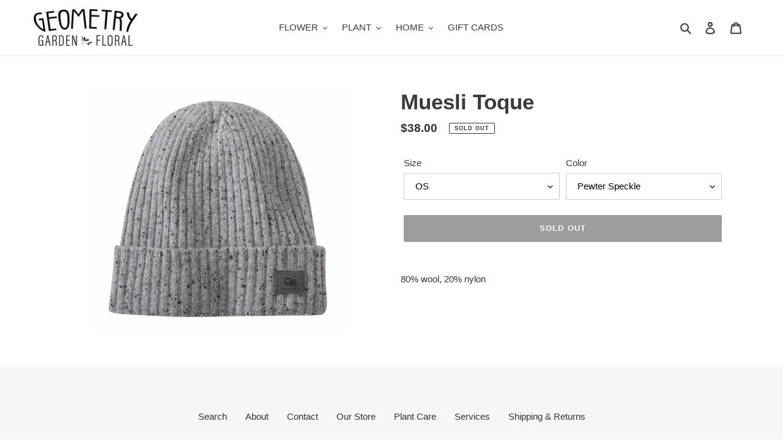

--- FILE ---
content_type: text/html; charset=utf-8
request_url: https://www.google.com/recaptcha/enterprise/anchor?ar=1&k=6LdEwsYnAAAAAL9T92sOraT4CDI-QIVuDYAGwdOy&co=aHR0cHM6Ly9nZW9tZXRyeWdhcmRlbnNzaG9wLmNvbTo0NDM.&hl=en&v=TkacYOdEJbdB_JjX802TMer9&size=invisible&anchor-ms=20000&execute-ms=15000&cb=ete55kefh90s
body_size: 45389
content:
<!DOCTYPE HTML><html dir="ltr" lang="en"><head><meta http-equiv="Content-Type" content="text/html; charset=UTF-8">
<meta http-equiv="X-UA-Compatible" content="IE=edge">
<title>reCAPTCHA</title>
<style type="text/css">
/* cyrillic-ext */
@font-face {
  font-family: 'Roboto';
  font-style: normal;
  font-weight: 400;
  src: url(//fonts.gstatic.com/s/roboto/v18/KFOmCnqEu92Fr1Mu72xKKTU1Kvnz.woff2) format('woff2');
  unicode-range: U+0460-052F, U+1C80-1C8A, U+20B4, U+2DE0-2DFF, U+A640-A69F, U+FE2E-FE2F;
}
/* cyrillic */
@font-face {
  font-family: 'Roboto';
  font-style: normal;
  font-weight: 400;
  src: url(//fonts.gstatic.com/s/roboto/v18/KFOmCnqEu92Fr1Mu5mxKKTU1Kvnz.woff2) format('woff2');
  unicode-range: U+0301, U+0400-045F, U+0490-0491, U+04B0-04B1, U+2116;
}
/* greek-ext */
@font-face {
  font-family: 'Roboto';
  font-style: normal;
  font-weight: 400;
  src: url(//fonts.gstatic.com/s/roboto/v18/KFOmCnqEu92Fr1Mu7mxKKTU1Kvnz.woff2) format('woff2');
  unicode-range: U+1F00-1FFF;
}
/* greek */
@font-face {
  font-family: 'Roboto';
  font-style: normal;
  font-weight: 400;
  src: url(//fonts.gstatic.com/s/roboto/v18/KFOmCnqEu92Fr1Mu4WxKKTU1Kvnz.woff2) format('woff2');
  unicode-range: U+0370-0377, U+037A-037F, U+0384-038A, U+038C, U+038E-03A1, U+03A3-03FF;
}
/* vietnamese */
@font-face {
  font-family: 'Roboto';
  font-style: normal;
  font-weight: 400;
  src: url(//fonts.gstatic.com/s/roboto/v18/KFOmCnqEu92Fr1Mu7WxKKTU1Kvnz.woff2) format('woff2');
  unicode-range: U+0102-0103, U+0110-0111, U+0128-0129, U+0168-0169, U+01A0-01A1, U+01AF-01B0, U+0300-0301, U+0303-0304, U+0308-0309, U+0323, U+0329, U+1EA0-1EF9, U+20AB;
}
/* latin-ext */
@font-face {
  font-family: 'Roboto';
  font-style: normal;
  font-weight: 400;
  src: url(//fonts.gstatic.com/s/roboto/v18/KFOmCnqEu92Fr1Mu7GxKKTU1Kvnz.woff2) format('woff2');
  unicode-range: U+0100-02BA, U+02BD-02C5, U+02C7-02CC, U+02CE-02D7, U+02DD-02FF, U+0304, U+0308, U+0329, U+1D00-1DBF, U+1E00-1E9F, U+1EF2-1EFF, U+2020, U+20A0-20AB, U+20AD-20C0, U+2113, U+2C60-2C7F, U+A720-A7FF;
}
/* latin */
@font-face {
  font-family: 'Roboto';
  font-style: normal;
  font-weight: 400;
  src: url(//fonts.gstatic.com/s/roboto/v18/KFOmCnqEu92Fr1Mu4mxKKTU1Kg.woff2) format('woff2');
  unicode-range: U+0000-00FF, U+0131, U+0152-0153, U+02BB-02BC, U+02C6, U+02DA, U+02DC, U+0304, U+0308, U+0329, U+2000-206F, U+20AC, U+2122, U+2191, U+2193, U+2212, U+2215, U+FEFF, U+FFFD;
}
/* cyrillic-ext */
@font-face {
  font-family: 'Roboto';
  font-style: normal;
  font-weight: 500;
  src: url(//fonts.gstatic.com/s/roboto/v18/KFOlCnqEu92Fr1MmEU9fCRc4AMP6lbBP.woff2) format('woff2');
  unicode-range: U+0460-052F, U+1C80-1C8A, U+20B4, U+2DE0-2DFF, U+A640-A69F, U+FE2E-FE2F;
}
/* cyrillic */
@font-face {
  font-family: 'Roboto';
  font-style: normal;
  font-weight: 500;
  src: url(//fonts.gstatic.com/s/roboto/v18/KFOlCnqEu92Fr1MmEU9fABc4AMP6lbBP.woff2) format('woff2');
  unicode-range: U+0301, U+0400-045F, U+0490-0491, U+04B0-04B1, U+2116;
}
/* greek-ext */
@font-face {
  font-family: 'Roboto';
  font-style: normal;
  font-weight: 500;
  src: url(//fonts.gstatic.com/s/roboto/v18/KFOlCnqEu92Fr1MmEU9fCBc4AMP6lbBP.woff2) format('woff2');
  unicode-range: U+1F00-1FFF;
}
/* greek */
@font-face {
  font-family: 'Roboto';
  font-style: normal;
  font-weight: 500;
  src: url(//fonts.gstatic.com/s/roboto/v18/KFOlCnqEu92Fr1MmEU9fBxc4AMP6lbBP.woff2) format('woff2');
  unicode-range: U+0370-0377, U+037A-037F, U+0384-038A, U+038C, U+038E-03A1, U+03A3-03FF;
}
/* vietnamese */
@font-face {
  font-family: 'Roboto';
  font-style: normal;
  font-weight: 500;
  src: url(//fonts.gstatic.com/s/roboto/v18/KFOlCnqEu92Fr1MmEU9fCxc4AMP6lbBP.woff2) format('woff2');
  unicode-range: U+0102-0103, U+0110-0111, U+0128-0129, U+0168-0169, U+01A0-01A1, U+01AF-01B0, U+0300-0301, U+0303-0304, U+0308-0309, U+0323, U+0329, U+1EA0-1EF9, U+20AB;
}
/* latin-ext */
@font-face {
  font-family: 'Roboto';
  font-style: normal;
  font-weight: 500;
  src: url(//fonts.gstatic.com/s/roboto/v18/KFOlCnqEu92Fr1MmEU9fChc4AMP6lbBP.woff2) format('woff2');
  unicode-range: U+0100-02BA, U+02BD-02C5, U+02C7-02CC, U+02CE-02D7, U+02DD-02FF, U+0304, U+0308, U+0329, U+1D00-1DBF, U+1E00-1E9F, U+1EF2-1EFF, U+2020, U+20A0-20AB, U+20AD-20C0, U+2113, U+2C60-2C7F, U+A720-A7FF;
}
/* latin */
@font-face {
  font-family: 'Roboto';
  font-style: normal;
  font-weight: 500;
  src: url(//fonts.gstatic.com/s/roboto/v18/KFOlCnqEu92Fr1MmEU9fBBc4AMP6lQ.woff2) format('woff2');
  unicode-range: U+0000-00FF, U+0131, U+0152-0153, U+02BB-02BC, U+02C6, U+02DA, U+02DC, U+0304, U+0308, U+0329, U+2000-206F, U+20AC, U+2122, U+2191, U+2193, U+2212, U+2215, U+FEFF, U+FFFD;
}
/* cyrillic-ext */
@font-face {
  font-family: 'Roboto';
  font-style: normal;
  font-weight: 900;
  src: url(//fonts.gstatic.com/s/roboto/v18/KFOlCnqEu92Fr1MmYUtfCRc4AMP6lbBP.woff2) format('woff2');
  unicode-range: U+0460-052F, U+1C80-1C8A, U+20B4, U+2DE0-2DFF, U+A640-A69F, U+FE2E-FE2F;
}
/* cyrillic */
@font-face {
  font-family: 'Roboto';
  font-style: normal;
  font-weight: 900;
  src: url(//fonts.gstatic.com/s/roboto/v18/KFOlCnqEu92Fr1MmYUtfABc4AMP6lbBP.woff2) format('woff2');
  unicode-range: U+0301, U+0400-045F, U+0490-0491, U+04B0-04B1, U+2116;
}
/* greek-ext */
@font-face {
  font-family: 'Roboto';
  font-style: normal;
  font-weight: 900;
  src: url(//fonts.gstatic.com/s/roboto/v18/KFOlCnqEu92Fr1MmYUtfCBc4AMP6lbBP.woff2) format('woff2');
  unicode-range: U+1F00-1FFF;
}
/* greek */
@font-face {
  font-family: 'Roboto';
  font-style: normal;
  font-weight: 900;
  src: url(//fonts.gstatic.com/s/roboto/v18/KFOlCnqEu92Fr1MmYUtfBxc4AMP6lbBP.woff2) format('woff2');
  unicode-range: U+0370-0377, U+037A-037F, U+0384-038A, U+038C, U+038E-03A1, U+03A3-03FF;
}
/* vietnamese */
@font-face {
  font-family: 'Roboto';
  font-style: normal;
  font-weight: 900;
  src: url(//fonts.gstatic.com/s/roboto/v18/KFOlCnqEu92Fr1MmYUtfCxc4AMP6lbBP.woff2) format('woff2');
  unicode-range: U+0102-0103, U+0110-0111, U+0128-0129, U+0168-0169, U+01A0-01A1, U+01AF-01B0, U+0300-0301, U+0303-0304, U+0308-0309, U+0323, U+0329, U+1EA0-1EF9, U+20AB;
}
/* latin-ext */
@font-face {
  font-family: 'Roboto';
  font-style: normal;
  font-weight: 900;
  src: url(//fonts.gstatic.com/s/roboto/v18/KFOlCnqEu92Fr1MmYUtfChc4AMP6lbBP.woff2) format('woff2');
  unicode-range: U+0100-02BA, U+02BD-02C5, U+02C7-02CC, U+02CE-02D7, U+02DD-02FF, U+0304, U+0308, U+0329, U+1D00-1DBF, U+1E00-1E9F, U+1EF2-1EFF, U+2020, U+20A0-20AB, U+20AD-20C0, U+2113, U+2C60-2C7F, U+A720-A7FF;
}
/* latin */
@font-face {
  font-family: 'Roboto';
  font-style: normal;
  font-weight: 900;
  src: url(//fonts.gstatic.com/s/roboto/v18/KFOlCnqEu92Fr1MmYUtfBBc4AMP6lQ.woff2) format('woff2');
  unicode-range: U+0000-00FF, U+0131, U+0152-0153, U+02BB-02BC, U+02C6, U+02DA, U+02DC, U+0304, U+0308, U+0329, U+2000-206F, U+20AC, U+2122, U+2191, U+2193, U+2212, U+2215, U+FEFF, U+FFFD;
}

</style>
<link rel="stylesheet" type="text/css" href="https://www.gstatic.com/recaptcha/releases/TkacYOdEJbdB_JjX802TMer9/styles__ltr.css">
<script nonce="A1HlyjLcwT5Md_NYUoE8rQ" type="text/javascript">window['__recaptcha_api'] = 'https://www.google.com/recaptcha/enterprise/';</script>
<script type="text/javascript" src="https://www.gstatic.com/recaptcha/releases/TkacYOdEJbdB_JjX802TMer9/recaptcha__en.js" nonce="A1HlyjLcwT5Md_NYUoE8rQ">
      
    </script></head>
<body><div id="rc-anchor-alert" class="rc-anchor-alert"></div>
<input type="hidden" id="recaptcha-token" value="[base64]">
<script type="text/javascript" nonce="A1HlyjLcwT5Md_NYUoE8rQ">
      recaptcha.anchor.Main.init("[\x22ainput\x22,[\x22bgdata\x22,\x22\x22,\[base64]/[base64]/e2RvbmU6ZmFsc2UsdmFsdWU6ZVtIKytdfTp7ZG9uZTp0cnVlfX19LGkxPWZ1bmN0aW9uKGUsSCl7SC5ILmxlbmd0aD4xMDQ/[base64]/[base64]/[base64]/[base64]/[base64]/[base64]/[base64]/[base64]/[base64]/RXAoZS5QLGUpOlFVKHRydWUsOCxlKX0sRT1mdW5jdGlvbihlLEgsRixoLEssUCl7aWYoSC5oLmxlbmd0aCl7SC5CSD0oSC5vJiYiOlRRUjpUUVI6IigpLEYpLEgubz10cnVlO3RyeXtLPUguSigpLEguWj1LLEguTz0wLEgudT0wLEgudj1LLFA9T3AoRixIKSxlPWU/[base64]/[base64]/[base64]/[base64]\x22,\[base64]\\u003d\\u003d\x22,\x22bFdqTV7ChlDCjhjCocKfwoLDi8ORO8OrTsO9wokHOMKvwpBLw69BwoBOwrBkO8Ozw7rCpiHClMK/f3cXGsKLwpbDtCZpwoNgcMK3AsOnQhjCgXRuBFPCujhhw5YUQcKgE8KDw5jDjW3ClQfDusK7ecOTwq7CpW/ConjCsEPCgzRaKsKlwovCnCUNwoVfw6zCvnNADX40BA07woLDozbDisOjSh7Cn8OQWBdwwoY9wqNAwoFgwr3DiVIJw7LDiTXCn8OvBn/CsC40wozClDgqKUTCrAI+cMOEVHLCgHEJw4TDqsKkwr03dVbCq00LM8KfFcOvwoTDpgrCuFDDpMOMRMKcw7XCi8O7w7V0MR/DuMKHfsKhw6RuOsOdw5sEwp7Cm8KOCsKBw4UHw4IBf8OWTl7Cs8O+wqpdw4zCqsKSw6fDh8O7MzHDnsKHAC/CpV7CmHLClMKtw5AWesOhXVxfJS5MJ0E7w43CoSE7w5bDqmrDi8O8wp8Sw67Cj24fBBfDuE82LVPDiAwlw4oPPCPCpcOdwobCjyxYw5Jlw6DDl8KzwpPCt3HClcOYwroPwpnCn8O9aMKvKg0Aw4ohBcKzR8KVXi5NcMKkwp/ClS3Dmlpew5pRI8Kiw4fDn8OSw6ppWMOnw5zCg0LCnn0UQ2QSw4tnAl7CvsK9w7FoMihIcVsdwptCw7YAAcKiNi9VwrEow7tiahDDvMOxwqVVw4TDjkteXsOrXG1/[base64]/Dk2FQwrgFDgbCs8KFw7JJB8KgQWVOwrg5ZcOHwoHClmsdwrXCvWnDpcOgw6kZMhnDmMKxwp0QWjnDqsOaGsOERMOvw4MEw5cHNx3Do8OPPsOgAsOoLG7Di1Mow5bCkcOwD07CoGTCkidjw4/[base64]/CuMOnbMK4wrbDgMOXw5fCgR3DkMOYwrh/PsOZIlYlLsOkN3DDvHMTf8OZM8KPwp5rJcOKwpbChR4RO28ew6AdwqHDpcOhwrnClcKUYC9qEcKrw5Arwr3CuG9/I8KNwr/CjcORNB1/JsOEw6lWwr/CoMKRfmLDq2nCjsKSw4RYw5fCmMKkcMKZGzHCrsO4LmbCv8OgwpvCh8Kgwo9Cw7XCssK9ZMKQS8KxPlTDq8OoWMKLwo40cgprw7/DnsKCOjIoMsOww74+wrHCjcO/DsOaw4U7w4AxZVEPw7xZw4g8HwR2w6QawrjCp8KqwqnCp8OaLmfDilfDkcO8w4oEwoFNwrIrw7wyw4xCwp/CrMOQYsKKQsOESToLwoLDhcK1w5PCjMOewpVhw63Ck8OFfT4gb8KSCcO9MWIvwqjDvMOUBMOnYgIMwq/Dv1fCrl5bEcKYYwF7wrbCu8Kpw4vDrWZzwrQpwqjDgkrClCrClsOKwprCqwlpZMKEwovCpiTCthobw49aw7vDgMOzLxlDw6g/woDDisKXw7d6KXLDk8OvAsO7A8KyDmdGTi0JBMOjw7odBi/CjcKyB8KnTsKwwrTCpsKTwrBVH8OLDsKGG1BRJMKZBMKERsKTw6AZHcOVwoXDp8O3VCjDjlPDhsOWFMK9wq5Gw7TCksOSw7vCvsKoKWbDqsKiKS/[base64]/DvyB+wqcNwrYXwqxcZAHChA4AcMOxwrfDpEnChjlnPxTCusOXLcKdw7bCmFzDs25Iw6JOwoTCvh/CqwjDhsOwTcO1w48bfULCl8K3SsKlM8OZd8OkfsOMTMKVw4PCo3Fmw614WnMJwqV9wr4wGXUqIMKNBcOVw77DscKaF37Csx1ieBPDqBjCnEXCiMK8TsKvRm/Dkwhrf8K7wrzDo8Knw5AdeHlfwrkydwDCh0BUwr1yw5tFwo7Cq1XDiMO1woPDvWDDjV5swrPDosKfUMOvEEvDm8KLw4oqwp/[base64]/CsnLCvF7DtWh/wpnDo8OqWsOSw7vDt8OUw4PDuWELw5/CmAjDsBfCggIiw4AIw5rDmcO3wpXDmMOuZMKgw5rDncOKwr/DpABVaA7ChcOfccOJwo1aXXhrw51pDUbDgsOVw7HDvsO0H1vCgh7DoHTDnMOMwr8baAHDt8OLwrZ7w43DjHgKBcKPw4wsDzPDoi1AwpzCscOnHsKOD8K5w7wbUcOMw5fDrcK+w5YxYsKQwpPDtC5daMK7wpPCv1bDhMKuVHpNd8OsJ8K/w5FWOcKIwoAdTHsgwqkuwoc5w6PCugfDtcKRPXc6wrhHw7IYwqMmw6ZaIMKtSsK8QMOYwo8jwokcwrfDoWdvwo11wqvCly/CmwgeVA8+w550MsKrwr3CusOiwpvDjcK7w7c/woFsw4x2w40Sw6TCtXLCosK6KMKYZ1Z9U8KEwpRHb8OjKkB2RsOIYyfCjxwswod9TMKvCD7CvjXChsKlBMOtw4/[base64]/Di8ODw7fDlWXDpcKyw4LDrMOZw6oXYHTDolgHw5fDmsORDsOnw4nDiTDCmm8Iw5wIwqttY8O7w5XCoMOaTnFNJiDDiRBpw6rDmcKcw6knWSLCmRM7w6J+GMO6woLChjIGw5tRBsKQwrgKw4d2fQMSwq05M0QHSR/CosOTw7IPw5PCnmJsKMK0R8Kpw6R4Ii/DnjMCw7kKB8ODwq9KPG/DpcObwoMKSHRxwpfCok9zL1IAwphKbsK8fcO+H1B5fsOMCSLDonPCgR8EIgwfc8Orw7/Dr2Nyw7liJlMzwq9TP0HCviXCv8OOdnFLa8OoLcOjwoJ4worCm8K1ZzFKwp/[base64]/[base64]/DqkfDhMOrw4bCjFdcAEpOw4hfMDjCvUTCkHY9FA0wTcKWUMK9wqHChE8AKinCo8Kiw6vDvgjDn8OCw4TCrBRbw7hce8OPEwJedMOdSMOXw4nCmCXCqX8ML0/CucKeAWRZckRsw5XDpMO2NsONw4MWw5sjIF9BWsKXQMKsw4zDvsKiM8KNwpRKwqHDpQ7Dj8Orw43Dvnwkw6U9w4zDhMKzNkJVRMOJAsKMLMOXwrddwqwnAwnCg0dkXsO2wphuwpbCtCPCmQ/DnyLCkMOtwq7CgcO4bTE2asOMw7XDnsOfw5DCo8K1GGzCiF/DosOQfcKlw70mwrjCkcOjw5tFw4hxRDcvw53DiMOUAcOqw65AwoLDu1LCpTDCssOKw4HDosOue8KzwpoWwq/CqcOiwqhDwp7DugrDihDDtmAqw7fCszHCtmV1RsKJHcOiwoVrw7vDoMOCdsKaM1lNVMOgw5nDtsO+w4nDlsKfw5fCp8OaC8KDDx3CnlTDrcORwrLCosOnw77Cm8KPAcOcw5goaEtEB3PCucOxFMO0wpJxwqU0w5/DncONw6E6wpLCmsKdaMOZwoNfw4waSMONS0fDuC3Ck2AUw4/CpMKjT3jCj1RKNmjCqsOJd8OVwoYAwrLDk8OyPiFKCMOvA2ZGY8OJU1vDnCxyw4DCrTZrwp/[base64]/[base64]/[base64]/CmVbDqmwKAAV4aMKsZR/DhcO8w75/LsO1NMONw5/Cmm/Cm8OfTMO+w5wVwrtiExVfwpFpwqo/GcOcYsO0cGdiwqbDnsO3wpPCiMOvM8Otw7fDvsKgWsK7KFTDoyXDmizCvmbDksOrwr7DhMO/wpHCnWZuHi8NVMOtw6vCtiVfwowKSwfDux3Dl8OawqvCkj7DrF/CusKQw7DCgcKZw7PDmHgsQcOQFcKUMzPCi1jDnDzClcKbZG7DriRrwqcOw4XCssKIImtywpxmw6XClmjDrlXDmjDCu8OHdy3DsGQgER13wrtPw7TCuMOETzpzw4YHSVcdakkJMjrDusO4wofDtF7DmmZpMzZtwpbCsHDDkyfDn8K/XH7DmsKRTyPCnsKbLWktNRMvLHhIPU7CuxVywqpNwoFaCsO+ccKZwovDlzRVNcOGZmDCssK4wqPCosOywoDDucOaw4zDklvDnMO6L8KBwq4Xw5zCoz3Ci0fDm1Raw4BmT8OiN03DgsKww71mXcK4OG/[base64]/DrHcpw4XDpzs0SV8Jwo9xw6jDt8K5d8KMw5/DpsOoI8OVasOBw45fwq3CsWN7w51XwpJwS8KUw7fCnsOkU1zCoMONw5hEP8O5wrDCucKRFsOFwqFldmzDkkQmwonCtjnDlcOeGcOFKwdcw6DCnSsAwqNnTsKDMUjDi8Kgw7w4wq/Cm8KaScOYw6IaMcKXPMOww7pOw7Fdw6PCpMOMwqk4w7HDs8KHwrfCnsKxG8O2w4kST1R/bcKmV2DCs2LCtxHDtcKVU2sCwq1Qw54Lw47Cqytgw6rCoMKEwoQiGcK/wpzDqwcwwp1FUl/[base64]/LMO6w4VDwqVEekAtw7nDkcKswpMwDsOzw5jDiHdeGsOkw4MUB8KKw6N9GMO3wrjCtEvClMKXRMOtJwLDvRBLwq/Ckl3CqTkfw6NaFRROemcNw7JEPQYpw6vCnj1KDMKFcsK9OilpHiTCt8KMwp5FwrPDhUAnw7zCjQpkS8KwE8KcN2DCqlbCosKHB8Kuw6rDuMKHH8KOcsKdDSgzw6tdwpjChx1Bb8ObwqAZwqrCpsK/FgPDpMOMwoxfJUzClD1Pwq/Dn1bDsMOfKsOjf8OOc8ODWB7DnkICFcKCQsO4wp/DmmR5KMODwpRkPjrCvMOHwqbDjMOsUmVywp/Ckn3DkzEbw4oGw7tEwp/CnDYow6ILwqIdw5zCvMOXwpl5P1FsGGhxHWbCnDvCksO4wos4w4FpJMKbwpxPaWNAw5cgwo/DlMK4wrB7FUHDocKpP8OKbcK9w7nCp8O2HhrDnSIpPMKqYcOFwpTCgFIGFws/N8OuX8KFJcKIwpZrwq3CsMKULyTCvsOXwoVSw4wKw7fCih4yw543Xi4sw7LCnV0pD3srw7zDn0o1Y07DscOaWRnDiMOSwrYWw7NpQcOnOB9/bsOuN11mw4hCwoNxw6jDrcO1wrQVGx1UwpR4bcOowpzCpWJkCT9Ow6Q3LHfCtsOKwrxEwrIYwojDvsKzw4kHwpRNwqrDlcKjw7nCkmHDpMK4ag1XBxlBwolFwrZOVsOXwqDDpgcMJDDDusKOwqRtwpwyccK2wrwwIC/Chx1RwowswpbDgjXDsw0Mw6jCvlnCnGbCp8Owwq4CEh0Ow5FTMsKsUcKxw7fClmLClgjCjx/DjsOvwpPDtcKOZ8KpJcOgw6ViwrEwEWRvRsObKcO1wr4/QAFOHlM7ZMKVOVkkT0jDu8KnwoAGwr4UEzHDhMO4Y8KdLMKKw6XDt8K7Tyksw4zCvgtawrFHC8OCfsOywprCul/Ci8O3e8KKw7BcCSfDkMOEw6pDw7wbwrDCssONEMKSVCUMcsKdwrPDp8OOw7cQKcKKwr7Ck8O0ZlZ0NsK4w4Mew6N/S8Ovw4Vdw4Q0XcORwpkDwo1BLMOLwr1uw57Dky7DlXbCpcKqwqg7wqbDjSrDtg1paMKsw6AzwpvDqsK6w7DCu0/DtcKBw5lXTDrCt8Onw5jCiXXDucOkwrfDiTHCqMKsdsOSeHcONXbDvTjCkcKwW8KBMMKeQ0NNbSYmw6ojw7jDr8KoAMOwEcKiwrt6eQx2wpZACRfDjDF3ZlvCtSPCocO6wrnDu8KkwoYOLhLCjsKGw5HDrjoPwq8iVcKIw7/DvTHCswtgEcOnw74sHFs1B8O2csOFLDDDvw3CtUUYw7zCvyNlw4vDjV1SwoTClEkXTQRsLyLCj8KaPyx5b8K6WiEowrB8CAQcQEpfEXQ4w67ChsKsworDt1fDpAV1wpoew5bCo3/[base64]/Cp8Kbw7LCgmTDhSXDmMK/w5zDuk9wbMKxZMOjWFBMC8OCwqU+woUeQmvDncOhSD8KMcK2wqfDgRNiw7ZwM34kGUXCs3/Cq8K+w4nDqcOzBQjDk8Kiw4vDh8K2ETJFLEHCrsOKanvCqwsLwrFSw61CSXDDu8ODw4ZfGWlXCcKkw55PP8Kww55ubWJ4HwbDil82dcOrwqh9wqLCvXvDosO/wrVmQMKAQn8zD2okwoPDgMOMXcO0w63DkSRzbUzCmWUiwpBpw6vCl14dYx5Hw5zCszUtXUQXN8O5JcOVw58Rw6TDuCjCo0MUw7XCmhApw5bCrjk2C8OTwrFgw4bDpsO0w6LCt8ORLcOow6zCi1sKw55Pw4hHAMKGMsK/wp4wV8OwwoQ/woxBR8OPwoslJi7Dn8O6wpYqw7oeesK5LcO4wovCl8KcaTd5fg/ClR3CuwbDvcKmfsONwq3CssOBNictPhfCuioGVDhTFMKww7I1wpIbY2sCGsORwoR8d8OEwp95bMOPw7IEw63Cpg/CvwpQOsK+wqLCrMKiworDicOjw7vDocKaw6/DnMOHwpdiwpV1LMKSN8KSwpBHw7nCuS5XKhERAMOSNBZ7S8K2NQDDizZoWEwPwozCn8O9w47DocKOQMOTVsKHVkVEw7VYwrHCulE9P8OeU1/DtSrCrcKoH0DCrcKRMsO7LRoDGMK2O8KVGmnDngdPwpgfwq4tYsOMw5TCp8K3wqLCusOjw7hawrNow57DnkLCn8OtwojChxLCsMO0w4g5esKqHyLCjMOUBcK6Y8KXwrPCkDDCtsOiNMK3C0oBw6nDucK/w75EXcKLw4HCp03DtMKyA8Ofw7hdwq/Dt8KAwoDCpXJBw44NwovDm8O4BsO1w5nDusKNE8OHHCIiw4QYwp4EwprDrH7DtcO6EDIKw67DhMKqTxNPw77CiMOpw7ALwoDCh8O6w5vDhVFKKFTCsisMwq3CgMOeBjbCqcOyEMK2OsOWwq/DnFVHwq/CkUAGQljDn8OIVWVfSSFYwoV9w7NwBsKqb8K5eDUJRi/DvsKJJSRywqFSw4luI8KSSU04w4rDnQwVwrjComx0w6zCrMKRMFBHSUpBAD0+w5/Dj8OowoYbwqrDhxjCnMKHYcK7dXHCisOEJ8OMwrLCpkDCn8OyVMOrVH3CiGPDiMKtKXDCkgfDgcOKXsKzKwg2YAEUA3/[base64]/CmDgew6TCsjcSw7zDtETCu3p5wpEFY8OgS8Kqw7w4BT/DrRoIBsKgBVfCosKSw61/wpZPw5gvw5zDrsOJw43CkXnDvklDRsOwR2AIS2/[base64]/DpsKhL8KydsOSwrAtwp1yw5JqwpbClRbCo28STcKvw51Zw7IXGQpOwoM+woXCu8K8w6HDs397WcOcw4TCszNOwpTDu8OvD8OQQkjDuS/DjiPCr8KLXmPDn8OybMKDw7NEUC8wQSfDmsOvGBvDr0MFAjR/[base64]/DpDRjw5nDngXCkMKqw43DhBBuAHhPNsOXwqIRM8KrwqzDrcO4wrjDngQ6w4hYWmddNsOlw67Cs0sTfMKTwr7Clkd5HWDCiAE3XcOkIcKRFEPDqsObMMKcw4krwrLDqx/[base64]/bsKXDw5ZaAcmI8KNwoPCjH/Cn8KCAsOSw4rCpQrDrcOJw44wwpUKwqQRFMOLdTvDucKdwqDChMOnw7BEw78XDAHDrV8eX8Ovw4PCkWzDpMOgTcO7T8Klw4h+w7/DsRjDi1xma8O1SsOBFRR3PsKIIsOgw4cHacOLSHjDpMKlw6HDgsOKdUvDqGM0b8K4dkDDtsOpwpQnw5hifhYhRcOnB8K9w7fDuMOHwrLDisOSw6nCoULCtsKyw4JUMSzCsnDDosKbXMOowr/[base64]/[base64]/DosOLw7MSVg/Cl3sAwqM5wq3DscOgw6wKIU9hwqJUw5/CtyXCj8O7w5MEwqBNwpkZNMO9wrTCsghvwoYzZ2gSw4DDgknCqA0qw6QOw4vDgnPCqgTDl8OewqkAC8KSw4nCtzcLAMOCw5gAw4Q2WsKHZsOxw7F/XmAZwogWw4EaHgwhw40Tw6MIw6oHw6FWLQU4GHIbw71cHxV/ZcONdnHCmlwTPhxLw5lcS8KFeWXDiHvDhldYZEnDs8KAw7B/bXPCpGvDlXLDlMO0N8O/ZsOtwoJhJsKaZcKXwqN/woHDggRQwocFAcO4wrzDhMOSacOfV8OQOTfCisKUYcOow6Vtw79LOSU9d8KvwpHCikrDsW7DvxTDicOkwoNuwqohw5/CglRNImZjw6ZjehbCrSUQEyXCgxXDsUhpPEMuCEHDpsOafcOyK8K5w6nCo2PDt8KVIMKZw6VlR8KmYm/ChMO9ZnlfbsOeLmzDt8OaRxfCocKAw5zDvcOWOsK4GMKleHJmHz7DrsKrIRbDmsKkw7nCmMOUWCLChykdEsOJH2/CocORw4Z0NcKNw4BpDsKNNsK0w7DDpsKQworCqMOzw6xLasKKwoAxLyYOwoXCssOVEENBMCc5woVFwphqY8OMUMK7w4pxDcKVwrE/[base64]/Dp8Otw6zDrzVSGsOcwpowwoc8wqITwqgSwqxWwoh8HFReFMKXZMK5w69JfMKCwqbDrsK6w5PDkcKRJsKaBzLDpsKabQlfJMO7fQnDosKnZcOeKAd9OMOPP3xPwpTDpiJ3XMKlwqMcw4LDhsOSwoPCn8Kdw63CmDPCv1vCr8KHLQsjZS1/worCn2/CiErCk3HDs8KBw747w5kjw45LAXdMVEPCvmQow7Auwp14w4rDvhrDnTXDqMKLEVsMw5/[base64]/CmMO9bn0+wptyG8OsY8KYw7UnZDbDtW0PwrHCtcKjZ3ghXjbClcKcWsKMwrnDq8KjZMOCw610aMOZIQXCqEHDtsKKE8Oww6PCo8ObwoosWXoUwr1XLhLDosO9wr5tOyrCvyTCmMO6w5x8SA9YwpTCmQZ5wocYC3LDmcKUw77Dg3RLw7g+wpnCsgnCrl4/w7jCmCrDrcKfwqFGQMKyw77DnFrCqEDDlcKCwqEuTBokwo4YwqVNKMO+B8OGw6fCrF/CgDjDgcKnVXloU8KvwrvChsOnwr7DucKkNzEaGQ/DhTHCsMKAQn9RQMKvfcO1w4PDhMORbsKNw6gKPcKvwqNFScOSw7jDiFtzw6zDqcKQb8OXw7t2wqBlw4/[base64]/DjsOSw5sQw5DDqgFRw5jCjMOyYcOXNl1gVAgOw6/[base64]/w5fCg8KDwpXDq8KWJxd9J8KCOMOhalkvV1nCtGkLwoUpTQzCgcKWPMOCbsKvwrQuwrHCpR1/w53CgsK9Y8OVdADDrMKXwp54dCvCjcKtRE9UwqkJVcO8w7g7w5fCngfCklbCnxrDgsObGcKDwqPDtXjDkMKTw6zCl1d1LMKbJsKgwpnDpkjDssO5dMKQw5zCksKVAFVTwrTCpX7DijnDvnNTRsO1bkZ0O8Kow4HCqsKofF/CpQPDlgjDscKHw7towrkCe8O6w5rDscOMw78JwqtFIcOnDmhowrMtXkrDpcO6SMO5w7vCsn9MMjjDiBXDgMK/[base64]/CgHnDpcOlw79uw6fCh8K1HcOxQ0/CjsKnw5jCmsODD8Ojw5/CusKZw5MlwpEUwpdhwqvCucOXwooZwqjDkcKjw77ClDhuScOxPMOQaXDDkksBw4XDpFgQw7DDjwswwpoWw4vCsAHDr2lbCMK3woVKK8O+DsKUNsKwwpw0w7LCsRLCncOnE289DQnDtkXCshA0wqpiUcKzG2dIfsOxwrnCp2NfwrhxwrfCtSl1w5DDqUIUeh/CvMOXwqc2XcOUw67CicOdwqpzJ1HDtEc3BFQhPsO9CU9UWUbCisO5USBIMA9rwoDCp8KswozCjMOhJ2QaMcOTw44KwqIzw7/DucKaIz7DvRdYZ8OjZ2PClcOZAkXDq8KMA8Ouwr4Nwr3ChSDDjHLDhDnCplHCtX/[base64]/CqS0ZD8KfwrjCt8K7dsKTwpvCtQZFwrJewrB1PR3ClMO7A8K3wrVrEmNIFD9GDMKNWyZudAvCpDxLMhBkwqzClR7CjsK4w7jDgMOMw44vCRnCrcKSw709RCfDlMO/UD1wwpQaXF9HKMORw7PDr8ONw71Lw7ILYTnCmlRWOsOfw48eeMOxw6JFw7AsZsKIwp5wCDsAwqZ7ZMK7wpdvwr/DuMObJFjDjsOTZiEAw48Ew495RRXCksOdHE3Dlz1LJW08JTxSwoIxT2XDm07DhMKNKDhZK8K9JcK/[base64]/[base64]/Cj8ODU8O3wrnDvVPDmcO+B8O2TFB5wpbDlMKeQRkXwrEwdcKAw5fCqiXDrcKnVSLCiMKRw5nDjMOzw4A+wp/CnsOjY2kNw6zCtG/ChiPCmWEFZRExaBkeworCnsOpwqY/wq7Ch8OhbR3DjcKwQBnCmwzDgzzDkyBXw4Uaw7bCqVBHw5nCsE5iNwnChwY7bXPDmicyw4jCl8OBTcOrwqTCtcOhPMKTKsKPw4Jdw6h8w6zCpgfCrS0zwrvCik1nwpPCsjTDrcOeJsOxQlJuB8OKGz0Kwq/[base64]/DqxAjwrlof8KswqrClmxaAsO1wolyOcO7wpNCw6LCj8KAEgLCrsKuQHLDlSINw54sTsKHfcOaOcKvwqQYw7nCnwFtw6Maw4Ysw5gEw4ZidcK/f3VPwrhEwoxQFTTCosOow7LDhScGw6RyUsORw7vDgMKddh1yw4bCqmfCqADDl8KpITg9wqjCi0gmw6LCjS9FT0DDncOCwocZwrvCocOVwoYFwrMcRMO5w4DCkgjCuMONwr7CrMORwp5Aw5EmAj/CmDVCwpRYw7tGKyHCkwAfAsOrSjovXS/ChsKQwp3CsCLCrMO3w4IHAsOuKsO/wqopw5HCmcKCVsKWwrgUw4UXwot0VEPCvQR+wp4mw6kdwonCr8OeD8Oqwr3DohQnwrNmRsOXHwjCpQsQw4UFG1pmw7fDs0R0cMKadMOJV8KfCMKxV0HCqC/DicOOBsOUGQvCoXnChcK2EMKgw49XX8OcasKdw5/Dp8O4wrs5XsOjwq/DiyLCmsOHwofDmcOrOlZpFgPDlBPDrgoKNcKmMyHDjcKxw5M/OhkDwrPCvMKqayfCo0Vcw7DCny9HaMKRf8Otw6ZxwqVbZgkSwrjCgCrCtcKbAzQJfh5demDCsMOXZDnDnW/CokUhZsONw5vCg8O3XBp7w6w5worCgw0ScGvCsREowqF6wrxfamgZMsKtwpnCp8Ksw4R7w4zDq8KVI3nCvsO7wrYcwpTCiHTCosOiFhTCs8Orw6Zow5Q3wrjClcOhwqs1w6zCiEPDhsO1wq9FLT/CqMKEPF/[base64]/DnRg3wrxFwpHDicK5wrR0woHCkMKeQcOvcMKyDMK0TnbDrAd5wpTDg1VkfxHClsOxc2BEZMOhKcKdw6xhWHbDksK0FcKHcy/DlljCiMKTw4fDoGdgwpobwp5dwoTDrSLCqcKVWTV5wqckwp7CiMKewpLDlMK7w6xewpTCl8Oew6DDjcK1wpbCvBLCkXJgOCsbwoXDg8OBw682E1oOcj7DjHISPcKgw7w/[base64]/w6PDo8OVwp9RwoVEE8KdwozDuMKVO8KxcsOTw6jCpcOQHw7CrTbDqhrDo8OHw6glWXJBG8OKwps0NMKHwoTDqcODfhzDm8OPe8Ojwo/CmsK+UsKKGThbXQLDjcOLfMK5IWRcw5TCmi8BY8KpNAFgwq3Dq8OqFVfCscK7w7dBGcKTMcOLwpRrwq1De8O9wpoVCDwbXEdKMwPCkcKBUcKgMX3CqcKJKMKQG14bwpfCt8O/SMOzZwHDn8O1w4MwJcKPw79zw6wIfQNNE8OODh/CoyDDqcOHX8KsDQPCpsKvwqRnwpFow7XDksOBwqfCuHsFw4M1wpgda8KhLMOXRTggecK0w7/CvQIsfl7Dm8K3LRxdfMOFZB8wwpVTWUHDlsOXL8K4Bh/[base64]/DsW9hwoNYKyjDpFbDrMKJwqQNLlrCtyfDtcKZUlbDmG4aN38ew5QjUsKEwr7Cu8KxbMOZBABYPFsBwpUTw4jDv8OrewUxW8Orw5UbwrEDWG8AWEDDi8KfYjU9TFbDqMOZw4rDt2/ChsOOIxZeBhXDg8OoKwHDo8Obw4/[base64]/w4LDmMOxw5VjPMOZwoTDosOAB8KKwoN2RMKzbB3Dq8KLw4PCsxU3w5fDl8KXSGvDsF/[base64]/DhMKIw7Q+OGkIfsKfw5bDnMKOYsKww5FIw60Dw4RaQcO0wrZhwoYUwq5vP8OhNQ1mWMKRw6Q0wprDrMOfwpspw4nDkD7Dvx3CvcO+O3F7B8OGSMKyIGU3w75TwrdKw7gJwpwWwqPCuw7DjsO5AsKww7Ydw43CsMKqLsOSw4bDqVQiSw/DnxLCi8KXBcKoC8OzEAxhw7Q3w4fDikEiwqHCpG1SU8OebXTDq8OXKcOLbldwD8KXw7sfwqI7w5PDk0HDlyllwoc/ZgrDncK/w7DDg8Oxwp41NjUiw7hvwpHDvsO0w48jw7ILwo/Ch3Uzw61iw5t/w5k4w4haw4nCrsKLMlTCkm51wqFRdzQ9wpnChMO5BcKqD17DtcKBJcKXwrzDn8OHGcKNw5fCjsOMwpl9w5E3FcK7w4UHwr1cL09yMHZSXcOOexjDgsOkccODaMKew40xw5lLViAMesOdwqrDuCAZCMK1w7jChcOuwo7DqAIKwpTCs0ZLwqAew7p2w7/DrsOpwpp9dMKtE3w7bjXCoSVDw6lSCV9Kw77Dj8K9w77ChiBlwonDusKXGC/CgcKlw6LDoMOiwrjCrHPDssKOZ8O+EsK6w4nCrsKVw47CrMKHw5nCpsKEwpl8QAFGwo/Dil/CshdTOcOTYMOiwrjCi8O6wpQCwqLCh8Krw6EpdC1DXiBxwpVtw4DDicOwPMKKBAbCjMKLwpzCgsO4I8OmfMOfFMKxY8KpZQnDjSPCpQ7DoA3CscOdEzzDrUrDs8KNw4QwwrTDtSNrwonDjMOofcK9THRlcHcIw6hrccKDwo/CiFlBLsKhwrIGw5wAL1PCpV1hdUIdNCjCs2dvXifCnwjDu0cSw5nDuDRmw7TDrMOJdllaw6DCqcKuw4QSw4w4w5grDcOxwqLDtxzDugPDv1pfw5TDuVjDpcKbwoUawoM5W8KEwpzCksOZwpVMw4Ydw57DqBbCnQBLRjbCisOIw57ChsOEEsOHw6XDp3/DhMOyMMKNGWsnw73Ci8OLGX8XcMKAfgoWwpI4wqpawpIbdcKnIA/DscO+w5kUZcO8bAliwrJ4wqPCjEB/[base64]/DhMOjHAE4YgXCtMKawpwaF1PCnsOLajvCtxfDh8K2FcK+P8KMIcOewq1swp/DukLDl07CqxMxw4nDtsKxVx4xwoArY8KQUcOUw6AsBsO0OxtpX2xHw5R0FBzCvRbClcOAT2fDvMOVwo/DgMKBCT0xwqfCkMKJw4jCuUHCoDgAfBB2LsKyD8OELMOlIsKLwpUcwq7Cs8O8K8KkUFjDjHElwos1TsKSwq7DpsKPwqEQwp5hGVPCuUbCrg/Dj0vChSBhwoQLAwplFn47w5YNRMKdwrLDtU/[base64]/CjmlGw6VSJGjDusOQMsOfwrHCkjXCusKxw6bDocK5AQtowrXCnMKswrVBwp14GcKWTMOoacO8wpB3wqTDriDCtMOoBCLCt2/CrMK2aADDrMKzRMOtw5TClsOgwqkOwq5bZWvDtsOgJRM9wr3Cl1rDr3PCn1MPMHJiwrXCqAo3Fz3CiXvDksOBLQNgw7EmMQZiL8KOWcK+YHvCoUHCk8Kow50MwpoeUXhpwqIew63Cvw/ClVsDWcOkL2B7wr1jecOXMMK8wrTCsCV6w65tw5vDnxXCoXTDr8K/[base64]/CkMKDwqEyw5LChnPDnsOBwoTDv8KDwrTCksOXCcKbLsODJEIIwoNRw7hsVAzCjVrCpzzCksO3w5BZecOaDjgPwpwaAcORQA8CwprCosKww6DCgsKww58OB8OFw6XDikLDqMO6R8KuHw3CpcOKVxfCq8KOw4F/wonDkMO/wrISKBTDjsKGChFqw4XCjyJkw5/DnzxLaFZgw6wOwoJCZ8KnHW/DgwzDssOhwpDDsRhHw6vDl8K9w6fCh8OEfMOdaG3DhMOLw57DgMKbw5BXw6TCsz0lKEdzw4HCvsKZKgZnM8O8w5cYb23DsMKwNWbCph9Pw7sdw5R9w6Z1Sysaw6vCtcK2cj7CpQsvwqLCuExKUMKew77ClcKsw4BSw6B3XMKfNXPDpDLDsU47CMKOwqwaw5/Dtil+w41mTMKowqDCmcKOFD/DuXdfwrXCgklxwoByWlzCpATCtsKVw5XCtzHCmDzDpSl+eMKWwprCiMKRw5XDmD0qw4LDosOLbgXCrcO/w7TCjsO4ShglwovCixAkYkwHw7rDvcOKw4zCkHNRIFjDlgDDl8K3HcKeE1xnw7XDs8KXI8K8wrBbw41Nw7PCr0zCkEc/[base64]/wr1qXsKBEnnCiWbDhcK+YmJhH1fDh8KmfSzDrX4ew4J6w5gwDjQcHUzCq8KhLlnCsMKkR8KucMOWwqhIK8K5UEAWw67Dr2nCjTQOw6BMWAhXw752wojDug/DlBAjLQ9fwqbDlcK3w4x8wqp8bsO5wo4PwoLDjsOww63Dl0zDh8O/w6bCvWwTNDrCqsOPw7pCLMO2w4Vfw6HCnQRew415HU4lFMOnwrtLwqLCksKyw7B+UMKhKcObd8KCIFBCw5Uvw6PCl8OAw6vCg2vCiGVKQ043w6DCkzMbw4tND8Kiw7FGEcOeLxoHf04nD8K1wqTCiHwDCMOLwqRFaMOoWcK2w5/DlVQWw7HCjcOAwot2w5NGa8O3w4jDgBPCi8KXw4vCicOmXcKeSSbDjRLCnBvDtMKfwpHCgcOUw6tvwpUJw5zDtEjCusOewo7Cr0DDrMKuD10jwoU3w7VxW8KVwr0OcMK6w6TDkm7DuHzDjBANw5RzwrbDjUnDkMKRXcO/[base64]/[base64]/DkGY3B8Ksw5RABTrCusOuwqfDu0jCpQ/Dm8K2wqQMVz8qw4NHw7fCjsKaw7FGw4/DlAY7w4/CsMKLdQRvw5dPwrIjw6QDwokUB8Ojw7t1XVQZGmXCsEgqIlkhwqPCoUB7VUHDo0vDvMO6CsK1V1bDm0xJGMKRw6nCoSsYw5jCrg/ClcKxSsK5E24TWsKJwrQTw50aaMOwYcODFRPDnMKWZ3kvwq/CuWNjMsOewqrCnsO/w47DisOxwq0Iw4dNwrsMw5d2w7fDqUNUwr0oKjjDrMKFKMKrwrxtw67DmzlVw6pHw5/DklTCrTvChcKIwqhaIcOHI8KRAw7CpcKvTcKsw5V2w5nCjT1HwpohEF7DvhJew4IqMjpuW0nCncK1wq7Co8O/[base64]/DtcKYR8OswrjDn8OowqhVFTTDrGjDpR1eWBLDi8OiNMKzw7kyCMOtNcOSYcOFwrgVUXoOdjbDkMKEwqoaw6bChMKAwrpywrNtw7kYFMKpw4BjBsK1w51mWjDDt0RWPhzDrULCjQchwq/ChBDDlMKkw4vCnDtNE8KrTF4YSMO7UcOCwqLCkcKAwpcNwr3Cr8OFfBDDuRZow5/DuV5DIsKdwqdQwozCkQ/CuFt3dTciwqbDusOAw5duwognw5fDmsKxGjDCssKNwrs6wrYUFcOaMBfCtsO/worCi8OlwrjDrUgLw73ChjURwrkJcjfCjcOJKQNsWRA4FMOgZMOkGk12aMOtw7LDuUotwr0YQBTDlnZxwr3CnELDtMObNENDw5/CoVVqw6TCnFRNWFPDpT7DnzjDqcOLw7vDvMKReiPDrxHDusOWXjJNw5XCsVBdwq1jS8K5MsOmTxd4wopicsKEBDQcwrd7wrXDgsKxHMOhWgLCoyDChFDDoUzDoMOJw43Di8OewrEmO8O2OA53Y19NPjnCl2fCqRDClX/Dr35ZM8KgDcOCw7fCnSzCvkzCjcKhbCbDpMKTfMOLw4XDjMKSfsOHNcO1w7MHJxorwo3DuGnCrcKww7/CiAPCp3jDkiQfw4TCncOOwqMMUMKfw6/CjxXDhcOyPgDCqcOKwrojBy5cEsKoJkx4w4NsbMOnwpfCh8KfNcKNw5DDpcK/[base64]/EgDDpCXDscKAw7EbCMKcQsKHwoNDODPDsMKWw5zDisKgw6PDv8KTJT3CrcKnFcKxw4Q4fwRYHQjDkcKfw5TDrcOYwqzDnztgXEV8bTPCsMKJYcO5UsKsw57DlMODwqtTRcO9aMKaw6jDj8OLwonChxUjOsOMNhkDMsKfw5EcacK/UcKFwpvCkcKxVCFRDmjDiMODUMK0MBQSe3jDtsOwNiV5PWVGw5xBwpA2L8Oxw5lOw5vCtHp+VETDqcK+wp8gw6Y3YAhBw4nCssKTEcKfYjXCo8OCwojChsKuw6PDusKZwo/CmA3DgcK9woolwq/CqcK8Fn/Csi5YdMK6wrbDisOUwoVdw49iVsOzwqBQFcKlZcOlwprCvCoPwoLDjcOqVMKbwqBGB1s0w4lGw5/ClsOYwrvClgfCssOLThvDs8OtwpPDuUMWw4gNwopNVMKxw41Xw6fDvD4QGgQfwo7DmV7Cr3wfwpd3wo3Dh8KmJsK1woccw75uU8Ovw6tkwrwFw6HDjVfCicK/w5xeNBBsw4Q3JifDkGzDpGRCbCFPw7gJP0RAwoEbPsO7VsKjwqXDsE/DncK/woDDgcK2woV7NAPCr1t3woUrEcOhwqHClV58NWbCqMKeE8OvKiwFw5HCvRXCjRNOw6Vkw5XCnsOFZxx1OnZzMcOBBcK4XsKnw6/CvcKTwrwBwrlaTXbCgMKdDBkZwqPDs8KtTDB3VsK+F3TCqHEPwr0PPMOCwqhXwrFxImlhFEYnw6QUJsKMw7fDqQMofjnDgsKFQF3CmMOHw5ZAGBNuA2DDoFTCtMKzw5PCkcOTCsO2w4MSw63CnsKWLcOLb8OiG0VTw4xQaMOtw6F0woHCpg/Cv8KZH8K4wqTCgUjDvGDChsKvUWdXwpo0dwLCmlHDghLCjcKrFm5DwqbDrFHCncOBw7/[base64]/wr7DqXXDmG9oHXp1aTVQwpBbIMK6woBwwqjCjVAcDXrCq3UQwr83wqFjw7DDizvDmmpDw7TDrHwew4TCgAHCikkawqJmwrlfw7ZIeCrCosK4ecOmwoHCtMOrwp5Jwo13ah8CX28yZ1DCtS9ARsOJw7rCtxwvByLDki08aMKmw6jDjsKRN8OOw7xWw7E/[base64]/bcO1VMOJw5XDhWldw5nDu8KWwqhzw5HDulfDmcOvZsOawrYowpPCqw7Cpkh7GRPCu8KBwokTRVHCnzjDg8K7TBrDljwcYgPDjh7ChsOXw7IRHxFjE8Ksw4HDo2FGwqrCicOzw6sRwrp7w5QTw6g9KcKewrrClMOfw4gIFw9IaMKcan7CisKbAsK/w5s4w48Bw41bRF4awqDDssOvw7/CsAkmw55Xw4Qmw6s0w47CqWLCjVfDqMKMU1bCisOsLi7CqMKOOzDDjMO1b38rYHNiw6nDiRMawrl5w6htw55Zw75WMxDChHkTGMODw7/CpsKVYMKqSy3DvF8rwqcjwpfCisO9TEB7w7jDncK2M07DhMKIw5PCnW7Dj8K4w4EJMsKPwpFGfiTDjcKUwpzDsQbCqzTDncOlJ2bCpcOwW33DvsKTwpo+wrnCriBAw7rCmX3DoXXDu8OAw73DhUIUw6HDucK0wq/DmzbCnsKYw6fDpMO1R8KXMSspAMKBaGleLHItw4Fjw6DDkAfCu1rDu8OPGS7DugzDlMOqCMK/wrTCmsOxw6lIw4/Dg1PCtkALTHsxwqLDkzjDqMO7w47CvMKmZ8O1w7U+FAdQwrV0AElwCiFbPcOKPQ/DlcKGaQIgwrQTw7PDrcK3UMKgQgfClRNhw7wUMF7Cu2NNB8Otw7TDq1PCjwRjHsOuLzh5wpbCkEcCw7ttf8KDwqbChsOaEsOew4DCqnPDuGkBw6Rawo3CjsOfw6t4TcKCw6/CksKrw4Rme8KyXMO+dkbCgGHDs8K2w6J0FsO2P8OvwrYLdMKKwo7CqFEJwrzDphvDgVg6CCQIwosVOMOhwqPDqm3CisK/wqLDt1VfPMO6HsK2Fi7CpiDCkBNpHT3DpQpJL8OxERDDisOuwo9OMHPCknjDrwjCm8OUPMKKPMKXw6jDlcOYwroJN0NNwp/CpMOCecO/PkU8wpYwwrLDtRJfwrjCvMKzwobDpcO4w4k1UAM2LsKWUcKMw5vDvsKTMQXCncOTw6oxKMKZwo0DwqsLw63CvcOHc8KpH2QuVMKXcRbCv8KXMSVZwrUWwqpAecOLT8KlTjhzw4U/w4zCk8OHZg/CnsKTw6HDpjUMGMOFJEw4P8OKPj3CkcOyVsKCZ8K+C0vCnm7CgMOlYFwQSAx7woI/bDFHwrLCkF3DphzClA/CmDR9J8OvHXA+w4VywovDq8KMw6PDqsKKZAp+w6HDuA12w58PRiZARTjChD3Cn3/CscOcwqVs\x22],null,[\x22conf\x22,null,\x226LdEwsYnAAAAAL9T92sOraT4CDI-QIVuDYAGwdOy\x22,0,null,null,null,1,[21,125,63,73,95,87,41,43,42,83,102,105,109,121],[7668936,901],0,null,null,null,null,0,null,0,null,700,1,null,0,\[base64]/tzcYADoGZWF6dTZkEg4Iiv2INxgAOgVNZklJNBoZCAMSFR0U8JfjNw7/vqUGGcSdCRmc4owCGQ\\u003d\\u003d\x22,0,0,null,null,1,null,0,0],\x22https://geometrygardensshop.com:443\x22,null,[3,1,1],null,null,null,1,3600,[\x22https://www.google.com/intl/en/policies/privacy/\x22,\x22https://www.google.com/intl/en/policies/terms/\x22],\x22HeZ2YvNiNkolJbAP4oFKLI+iKTi+sAoNKQ0U+7O2tC4\\u003d\x22,1,0,null,1,1764431345353,0,0,[163,12,41,105,56],null,[219],\x22RC-kJmFKQ64uJlV6w\x22,null,null,null,null,null,\x220dAFcWeA5XvQyAElQnqlN9pbiCU8o_Gzn0u1Zb3DcXTBNHJgAcyAlSwdPjYL1K-rpM4EUO7nu_SWY7_3qIovJ3xZttXkE3dx870A\x22,1764514145171]");
    </script></body></html>

--- FILE ---
content_type: text/html; charset=utf-8
request_url: https://www.google.com/recaptcha/enterprise/anchor?ar=1&k=6LeHG2ApAAAAAO4rPaDW-qVpPKPOBfjbCpzJB9ey&co=aHR0cHM6Ly9nZW9tZXRyeWdhcmRlbnNzaG9wLmNvbTo0NDM.&hl=en&v=TkacYOdEJbdB_JjX802TMer9&size=invisible&anchor-ms=20000&execute-ms=15000&cb=8odik8yjplzq
body_size: 45299
content:
<!DOCTYPE HTML><html dir="ltr" lang="en"><head><meta http-equiv="Content-Type" content="text/html; charset=UTF-8">
<meta http-equiv="X-UA-Compatible" content="IE=edge">
<title>reCAPTCHA</title>
<style type="text/css">
/* cyrillic-ext */
@font-face {
  font-family: 'Roboto';
  font-style: normal;
  font-weight: 400;
  src: url(//fonts.gstatic.com/s/roboto/v18/KFOmCnqEu92Fr1Mu72xKKTU1Kvnz.woff2) format('woff2');
  unicode-range: U+0460-052F, U+1C80-1C8A, U+20B4, U+2DE0-2DFF, U+A640-A69F, U+FE2E-FE2F;
}
/* cyrillic */
@font-face {
  font-family: 'Roboto';
  font-style: normal;
  font-weight: 400;
  src: url(//fonts.gstatic.com/s/roboto/v18/KFOmCnqEu92Fr1Mu5mxKKTU1Kvnz.woff2) format('woff2');
  unicode-range: U+0301, U+0400-045F, U+0490-0491, U+04B0-04B1, U+2116;
}
/* greek-ext */
@font-face {
  font-family: 'Roboto';
  font-style: normal;
  font-weight: 400;
  src: url(//fonts.gstatic.com/s/roboto/v18/KFOmCnqEu92Fr1Mu7mxKKTU1Kvnz.woff2) format('woff2');
  unicode-range: U+1F00-1FFF;
}
/* greek */
@font-face {
  font-family: 'Roboto';
  font-style: normal;
  font-weight: 400;
  src: url(//fonts.gstatic.com/s/roboto/v18/KFOmCnqEu92Fr1Mu4WxKKTU1Kvnz.woff2) format('woff2');
  unicode-range: U+0370-0377, U+037A-037F, U+0384-038A, U+038C, U+038E-03A1, U+03A3-03FF;
}
/* vietnamese */
@font-face {
  font-family: 'Roboto';
  font-style: normal;
  font-weight: 400;
  src: url(//fonts.gstatic.com/s/roboto/v18/KFOmCnqEu92Fr1Mu7WxKKTU1Kvnz.woff2) format('woff2');
  unicode-range: U+0102-0103, U+0110-0111, U+0128-0129, U+0168-0169, U+01A0-01A1, U+01AF-01B0, U+0300-0301, U+0303-0304, U+0308-0309, U+0323, U+0329, U+1EA0-1EF9, U+20AB;
}
/* latin-ext */
@font-face {
  font-family: 'Roboto';
  font-style: normal;
  font-weight: 400;
  src: url(//fonts.gstatic.com/s/roboto/v18/KFOmCnqEu92Fr1Mu7GxKKTU1Kvnz.woff2) format('woff2');
  unicode-range: U+0100-02BA, U+02BD-02C5, U+02C7-02CC, U+02CE-02D7, U+02DD-02FF, U+0304, U+0308, U+0329, U+1D00-1DBF, U+1E00-1E9F, U+1EF2-1EFF, U+2020, U+20A0-20AB, U+20AD-20C0, U+2113, U+2C60-2C7F, U+A720-A7FF;
}
/* latin */
@font-face {
  font-family: 'Roboto';
  font-style: normal;
  font-weight: 400;
  src: url(//fonts.gstatic.com/s/roboto/v18/KFOmCnqEu92Fr1Mu4mxKKTU1Kg.woff2) format('woff2');
  unicode-range: U+0000-00FF, U+0131, U+0152-0153, U+02BB-02BC, U+02C6, U+02DA, U+02DC, U+0304, U+0308, U+0329, U+2000-206F, U+20AC, U+2122, U+2191, U+2193, U+2212, U+2215, U+FEFF, U+FFFD;
}
/* cyrillic-ext */
@font-face {
  font-family: 'Roboto';
  font-style: normal;
  font-weight: 500;
  src: url(//fonts.gstatic.com/s/roboto/v18/KFOlCnqEu92Fr1MmEU9fCRc4AMP6lbBP.woff2) format('woff2');
  unicode-range: U+0460-052F, U+1C80-1C8A, U+20B4, U+2DE0-2DFF, U+A640-A69F, U+FE2E-FE2F;
}
/* cyrillic */
@font-face {
  font-family: 'Roboto';
  font-style: normal;
  font-weight: 500;
  src: url(//fonts.gstatic.com/s/roboto/v18/KFOlCnqEu92Fr1MmEU9fABc4AMP6lbBP.woff2) format('woff2');
  unicode-range: U+0301, U+0400-045F, U+0490-0491, U+04B0-04B1, U+2116;
}
/* greek-ext */
@font-face {
  font-family: 'Roboto';
  font-style: normal;
  font-weight: 500;
  src: url(//fonts.gstatic.com/s/roboto/v18/KFOlCnqEu92Fr1MmEU9fCBc4AMP6lbBP.woff2) format('woff2');
  unicode-range: U+1F00-1FFF;
}
/* greek */
@font-face {
  font-family: 'Roboto';
  font-style: normal;
  font-weight: 500;
  src: url(//fonts.gstatic.com/s/roboto/v18/KFOlCnqEu92Fr1MmEU9fBxc4AMP6lbBP.woff2) format('woff2');
  unicode-range: U+0370-0377, U+037A-037F, U+0384-038A, U+038C, U+038E-03A1, U+03A3-03FF;
}
/* vietnamese */
@font-face {
  font-family: 'Roboto';
  font-style: normal;
  font-weight: 500;
  src: url(//fonts.gstatic.com/s/roboto/v18/KFOlCnqEu92Fr1MmEU9fCxc4AMP6lbBP.woff2) format('woff2');
  unicode-range: U+0102-0103, U+0110-0111, U+0128-0129, U+0168-0169, U+01A0-01A1, U+01AF-01B0, U+0300-0301, U+0303-0304, U+0308-0309, U+0323, U+0329, U+1EA0-1EF9, U+20AB;
}
/* latin-ext */
@font-face {
  font-family: 'Roboto';
  font-style: normal;
  font-weight: 500;
  src: url(//fonts.gstatic.com/s/roboto/v18/KFOlCnqEu92Fr1MmEU9fChc4AMP6lbBP.woff2) format('woff2');
  unicode-range: U+0100-02BA, U+02BD-02C5, U+02C7-02CC, U+02CE-02D7, U+02DD-02FF, U+0304, U+0308, U+0329, U+1D00-1DBF, U+1E00-1E9F, U+1EF2-1EFF, U+2020, U+20A0-20AB, U+20AD-20C0, U+2113, U+2C60-2C7F, U+A720-A7FF;
}
/* latin */
@font-face {
  font-family: 'Roboto';
  font-style: normal;
  font-weight: 500;
  src: url(//fonts.gstatic.com/s/roboto/v18/KFOlCnqEu92Fr1MmEU9fBBc4AMP6lQ.woff2) format('woff2');
  unicode-range: U+0000-00FF, U+0131, U+0152-0153, U+02BB-02BC, U+02C6, U+02DA, U+02DC, U+0304, U+0308, U+0329, U+2000-206F, U+20AC, U+2122, U+2191, U+2193, U+2212, U+2215, U+FEFF, U+FFFD;
}
/* cyrillic-ext */
@font-face {
  font-family: 'Roboto';
  font-style: normal;
  font-weight: 900;
  src: url(//fonts.gstatic.com/s/roboto/v18/KFOlCnqEu92Fr1MmYUtfCRc4AMP6lbBP.woff2) format('woff2');
  unicode-range: U+0460-052F, U+1C80-1C8A, U+20B4, U+2DE0-2DFF, U+A640-A69F, U+FE2E-FE2F;
}
/* cyrillic */
@font-face {
  font-family: 'Roboto';
  font-style: normal;
  font-weight: 900;
  src: url(//fonts.gstatic.com/s/roboto/v18/KFOlCnqEu92Fr1MmYUtfABc4AMP6lbBP.woff2) format('woff2');
  unicode-range: U+0301, U+0400-045F, U+0490-0491, U+04B0-04B1, U+2116;
}
/* greek-ext */
@font-face {
  font-family: 'Roboto';
  font-style: normal;
  font-weight: 900;
  src: url(//fonts.gstatic.com/s/roboto/v18/KFOlCnqEu92Fr1MmYUtfCBc4AMP6lbBP.woff2) format('woff2');
  unicode-range: U+1F00-1FFF;
}
/* greek */
@font-face {
  font-family: 'Roboto';
  font-style: normal;
  font-weight: 900;
  src: url(//fonts.gstatic.com/s/roboto/v18/KFOlCnqEu92Fr1MmYUtfBxc4AMP6lbBP.woff2) format('woff2');
  unicode-range: U+0370-0377, U+037A-037F, U+0384-038A, U+038C, U+038E-03A1, U+03A3-03FF;
}
/* vietnamese */
@font-face {
  font-family: 'Roboto';
  font-style: normal;
  font-weight: 900;
  src: url(//fonts.gstatic.com/s/roboto/v18/KFOlCnqEu92Fr1MmYUtfCxc4AMP6lbBP.woff2) format('woff2');
  unicode-range: U+0102-0103, U+0110-0111, U+0128-0129, U+0168-0169, U+01A0-01A1, U+01AF-01B0, U+0300-0301, U+0303-0304, U+0308-0309, U+0323, U+0329, U+1EA0-1EF9, U+20AB;
}
/* latin-ext */
@font-face {
  font-family: 'Roboto';
  font-style: normal;
  font-weight: 900;
  src: url(//fonts.gstatic.com/s/roboto/v18/KFOlCnqEu92Fr1MmYUtfChc4AMP6lbBP.woff2) format('woff2');
  unicode-range: U+0100-02BA, U+02BD-02C5, U+02C7-02CC, U+02CE-02D7, U+02DD-02FF, U+0304, U+0308, U+0329, U+1D00-1DBF, U+1E00-1E9F, U+1EF2-1EFF, U+2020, U+20A0-20AB, U+20AD-20C0, U+2113, U+2C60-2C7F, U+A720-A7FF;
}
/* latin */
@font-face {
  font-family: 'Roboto';
  font-style: normal;
  font-weight: 900;
  src: url(//fonts.gstatic.com/s/roboto/v18/KFOlCnqEu92Fr1MmYUtfBBc4AMP6lQ.woff2) format('woff2');
  unicode-range: U+0000-00FF, U+0131, U+0152-0153, U+02BB-02BC, U+02C6, U+02DA, U+02DC, U+0304, U+0308, U+0329, U+2000-206F, U+20AC, U+2122, U+2191, U+2193, U+2212, U+2215, U+FEFF, U+FFFD;
}

</style>
<link rel="stylesheet" type="text/css" href="https://www.gstatic.com/recaptcha/releases/TkacYOdEJbdB_JjX802TMer9/styles__ltr.css">
<script nonce="Qgp0Qbl1EOSW31UpgKDxmQ" type="text/javascript">window['__recaptcha_api'] = 'https://www.google.com/recaptcha/enterprise/';</script>
<script type="text/javascript" src="https://www.gstatic.com/recaptcha/releases/TkacYOdEJbdB_JjX802TMer9/recaptcha__en.js" nonce="Qgp0Qbl1EOSW31UpgKDxmQ">
      
    </script></head>
<body><div id="rc-anchor-alert" class="rc-anchor-alert"></div>
<input type="hidden" id="recaptcha-token" value="[base64]">
<script type="text/javascript" nonce="Qgp0Qbl1EOSW31UpgKDxmQ">
      recaptcha.anchor.Main.init("[\x22ainput\x22,[\x22bgdata\x22,\x22\x22,\[base64]/[base64]/e2RvbmU6ZmFsc2UsdmFsdWU6ZVtIKytdfTp7ZG9uZTp0cnVlfX19LGkxPWZ1bmN0aW9uKGUsSCl7SC5ILmxlbmd0aD4xMDQ/[base64]/[base64]/[base64]/[base64]/[base64]/[base64]/[base64]/[base64]/[base64]/RXAoZS5QLGUpOlFVKHRydWUsOCxlKX0sRT1mdW5jdGlvbihlLEgsRixoLEssUCl7aWYoSC5oLmxlbmd0aCl7SC5CSD0oSC5vJiYiOlRRUjpUUVI6IigpLEYpLEgubz10cnVlO3RyeXtLPUguSigpLEguWj1LLEguTz0wLEgudT0wLEgudj1LLFA9T3AoRixIKSxlPWU/[base64]/[base64]/[base64]/[base64]\x22,\[base64]\x22,\x22D8OWwo3DjMOfwrTCmnbDtsK3ejZcwo/DqGVDFsOqwopmwqHCo8O8w5Byw5dhwqTChVRDUB/[base64]/CmsKGw7JBwpbDkhbDusOLV8OFA8OQJk9Sbmghw4QpYlzCgMKvXFUYw5TDo09rWMO9Q0/DlhzDiUMzKsOSBTLDksO1wojCgnkqwqfDnwRKB8ORJGUzQFLCrMKGwqZEWxjDjMO4wpbCm8K7w7Y7wpvDu8ORw7DDqWPDosK4w4rDmTrCoMKPw7HDs8O6NlnDocK/PcOawoARfMKuDMOmAsKQMUohwq0zWMOhDmDDo1LDn3PCq8O4eh3Cj2TCtcOKwrzDh1vCjcOJwo0OOUAnwrZ5w40ywpDClcKVRMKnJsK7Cw3CucKJdsOGQyBMwpXDsMK1wo/DvsKXw6zDv8K1w4lUwrvCtcOFdcOsKsO+w5lmwrM5woY2EGXDg8Ogd8Ogw60sw71iwpUHNSVIw4Baw6NFGcONClFqwqjDu8OXw6LDocK1VALDviXDpxvDg1PCncKxJsOQCSXDi8OKCsK7w65yKQrDnVLDriPCtQIQwq7CrDk5wo/Ct8KOwolKwrp9EV3DsMKawqYIAnwzW8K4wrvDtsKQOMOFJMKzwoAwDcOrw5PDuMKPJgR5w7PCrj1DUBNgw6vCp8OxDMOjTgfClFtEwoJSNnfCj8Oiw59CUSBNOsOSwoodRcKLMsKIwr1ow4RVQznCnlpUwrjCtcK5DFo/w7Y0wq8uRMK0w63CinnDrMOQZ8Oqwr7Ckgd6FyPDk8OmworCt3HDm1gCw4lFGUXCnsOPwrU8X8O+FcKpHld1w53DhlQuw4hAck3DqcOcDk1KwqtZw4nCk8OHw4YeworCssOKccKyw5gGZTxsGQh+cMOTB8OpwpoQwrcEw6lAQcOhfCZWGiUWw7/DjijDvMOrCBEIcncLw5PCrENfaUxPMmzDnGzCliMdakcCwozDr03CrTprZWwuRkAiPMKZw4s/QA3Cr8Kgwospwp4GUsORGcKjJxxXDMOuwoJCwp1vw6TCvcOdZ8OKCHLDv8O3NcKxwpzCrSRZw6bDsVLCqQ/Cr8Oww6vDl8ONwp83w5QjFQEVwrU/[base64]/Cn8KewqXCjV9iw5fDkMOYRlM0AcKzEAzDpRvCoA7CvcKhQ8Kaw4jDhcOTfXHCvMKDw6onAcK+w6XDqXDDq8KHNHDDu0fCsArDpzXDscOww5h4w5DCjgzCkmIdwpovw7t4esKHS8KZw5pawp5cwonCj03DsWc/w7TDuQvCiF3Dr2Q0wqfDh8KOw4pvBCjDlyjCjsO4w4Yzw7nDt8K5wp/[base64]/Dv1lbPGvDuzpjHFUswqXDpsKtEhBbw6h1w7lmwrbDiXnDvsOgFHHDnsOow71BwrUYwrslw4TCkhFnJcKdacKbwpxUw5MeHsOaVzMxImfCsR/Dq8OQw6fCu31Zw4nDqH3DhcKDMXvCh8OcCMO6w5RdIVrCvnQpZFDDrsKjVsOLw4QNwohJIClSwozDocK/G8OewrQBwpbDt8KJaMONCykWwqp/ZcKBw7DDnQjCp8Ojc8ODUkfDuF9eFsOXwpEuw4zDgsOiBRBfJ15hwqA8wpY2EMKVw68EwpbDhmsJwpjCnHthwozCuCNxZcOFw5DDv8KDw6/DniB7OGbCrMOuax5WVMKoJQnCtXvCksOzXELCgRYZH2LDsRLChMO7wpXDucO7AkPCvAIvwq7DlSs8wqzClsKYwoBMworDhQVTcj/DqMOVw4l7PMOQwoTDuHrDn8O+ZxDCgmthwo/CvcKTwp0LwqAaL8KvA0lBcMKnwoE3SMOsZsOXwr7CqcOBw6HDnDpsAMKjRMKSfT3CjkhBwqMJwqA4bMOawpTCuSnCmUlPTcKAa8Ktwo4EP1AzOmM0WcKSwqnCngfDv8KKwqvCrgUpAnwQaRhZw7slw7/Dr1xfwrHDiiDCg0rDocOqJMO0OMKdwoh/TxrDicKXEV7Dv8O0wr3Dmk3DtHVHw7PCkiECw4XDuUXDnMKVw5RGwoPClsOVw4xow4AFw757wrA/NsK3CsOoF0/DpMKwC3MmRMKJw6cHw4bDjWDCkB5Pw6DCvMOHwpVtBcKBC2fDtMO/FcOGWCLChH3DvsKJeyByCBrCh8OGSWXDgMObwqjDvhfCpAfDrMK/wrMqCA4UBMOjVVdww7UNw5BNDcK+w5FMbHjDtcODw5XDssK0QcO3wr9MUAzCh3HCt8KCRsKvw4/DhcKNw6DCs8K7w6rDrFxVwotfSH3CmEZbYkHDsDbCnsK3w4HDoUsowrA0w7M/wpYfb8KtVMOLWSfDoMKOw4FYDBZSbMOvAh4HG8KLwr9Ba8OQIMObbsK+ewPDhHttMcKVwrVrwqjDvMKPwoHDp8KgZCd3wohENMOuwrzDhcK8L8KcIsKDw7xlwpp2woPDvXnCusK4DEUfeGXDl1TCk2t/Yn5/QSfDjRrDuHfDk8OYBRsFbMOawozDpFDCihjDh8KMwqzCn8O5wo1Vw79HGzDDnHHCvhrDt1TChA/Cq8O/YMKnDsK+w7TDkU8IYn/[base64]/[base64]/[base64]/[base64]/[base64]/wpbChiPCiHjCpcOqd8Kvw6nDjsKPCMOHwq3CocOmwr0ww75TehLDqsOSFDwtwpfCt8Ohw5rDosKOwroKwrfDocOpw6ECw4/CnMKywqDCpcK3LTVBSXbDtsKkGcOPYzbCtl5rHnLCgT5Dw7/CnC7Cq8OIwrApwoRKY0pLccK/w4wBRV9ywoTCgSgBwo/CksKKb2R2wowBw7/[base64]/DpsKNw7PCi8KQC8OGV2dIQ8K3RhBQwoMPwoDCuQkOwpUMw5VAWH7DtMOzwqM/LMOSwonClHAMLcOfw7bCnX/CtX1yw41YwpRNPMKBDT9uwqPDqcKXCjhQw7UEw5vDrzdbw6LCvxU9UQzCtG9AZsK0w4PDiUBrO8Ohck88KcOnNVhWw53CjsKcBzvDgsOAwrLDmggtwoHDrMO0w48Ww7HDuMO+HsOpEQcvw43DqH3DpFlpwrbCsyk/wp/DpcK4Z1JGOMOwAyxIdW/DksKgfMObwp7Dg8O7bGo9wppTE8KNVsONPsOOBMK9ScOKwqzDhcONDGHCqRIhw5/CrMKjYMKcwp5Pw4LDv8OcIzNyE8O7w5jCt8KASAsyS8O4wo9kwrbDhXTCnMOXwoxdScK6Z8O/GMK+wqHCvcO6bFBRw4g0wrcqwrPCtXnCosKvO8Olw4DDtSoCwq5mwqBIwpJdwrTDkl3Dun/Dpl55w5nCjsO6wq3DvFbCm8Obw7rDllDCj0PCpibDisO1XkbDmznDv8OuwpLDhsKpMMKsG8O/AMOEQcOfw4nChMKLwqPCv2gYBTItU0pnVMKaLsOIwqnDncOxwoccw7DDs31qHsOLEXFCJcOaDVBQw5xuwpwHGcOPccKuPMOEfMOJHMKzw5kkeGrCrsOLw7A+QcKOwo13w6PCgHHCp8KIw7HCqMKzwpTDr8K3w6UKwr4PYsO8wrMVcQ/DicO7JsKuwoFSwqPDulfCk8O2w5PDkiXDssOUQBthw5zCmBZQbydROBdkWG9Bw7zDsQZuB8OgGcKrOjAARsOAw73DhU9JdmvChgREX2M8CHPDqn/DlgvCrQ/Cu8KmW8O7T8KwC8KuPMO1aUMTLzlPeMK7EmMdw6rDjsO4bMKDwr0uw7U6w5nDmcOrwpsuwqPDoWDChMO/KMK3woBcMBA7DgLCoSguIgjDvCTDo2ckwqdIw4/CoxgwVMKENsOYR8Kyw5XDpQlyL1XCncOOwoQ3w7YEwqrCjcKdw4dFVld1M8K8dMKRwrhBw5gewpkKUcOxwoBxw6xywr1XwrjDkMOJHcK8RR1Xwp/CjMKMIMK1KU/Cq8K/w77DisOuwqsNRcKlwozChg7Dj8Kuw53DvMOURMOMwrvCrMOjEMKFwqrDpcOxUMOawq4oPcKSwozDi8OMXsOBF8OTJCjDtVUww5Nsw4/CpcKdFcKvwrfDrEt9wqDDocKswpZpOz3CnMOcW8KOwoTCnizCvwc3wrQGwoI6woxnAxzDl3MswpnDssKJTMKARWjCgcK+w7hqw7rDsnddwrFVFDDClUvCrwNkwr8/wrNDw4ddaE3Cl8KhwrIzTRM/XG8GJHZrd8OGUzQNwpl8w7PCpMObwrZJMkN8w6s+IgAsw4jDvsOkOBfDkk9WScKPa2krZMOBw4nCmsO7wodSV8KnWkxgE8KIZcKcwqQ0aMOYUX/Ds8OZw6bDh8OhIMOXbCDDn8O2w5TCoSbDpMKbw5dxw4ggwobDncKdw60XLxckEsKPw4wLw5fCjzUNwoUKa8OAw58owqN2FsOkB8K8w5HCo8OFTMKzw7MUw7TDmcKyHAgJP8KEEynCjMOQwphlw4JNwow4wrTDrMOXYcKNwprCl8KpwrIXQU/Do8Klw7TCj8K8GzBGw4DDs8KdElnCrsONwoTDrcOBw4fDuMOtwoc8w67ClMOdY8OhPMOFEgbCimDCrsKOHQrCicKUw5DDiMOxGmUlGUJcw41zwrJmw5xpwrcOVGDChWjClBPChmEhd8KLHDofw5QvwqXDvxnChcOYwqRuZ8KDbw/CgDvCssODfWrCr1nDqQUsT8O/SF8BG1rDisOGwpwnwr0qCsOEw6PCizrDn8Oww6gjwo/CnlPDlDk/ZDjCmHE3D8KQC8KDeMODcsO1ZsObVkTDksKeE8OOwoDDqsKELsKJw4NMGS7DoGnDn3vCmsO6w5sKcVPDg2rCoFRAw495w5V6wrR9TDsNwq4ZFsKIw7IZwocvL3XDj8Kfwq3Dp8O8w7o5bgLDmE81GsOpX8O0w5UVwr/CrcOVLcKDw5LDqn3CoCfCiWDCgWXDtcKmIX/[base64]/Dn8Ogw7bDg1kcGsKqw4cfEScTRDUKw7/CqgvCnWM0b2vDqFrDnsKYw4rDnsOOw6rCsX1jwrjDhFnDt8K4w5/[base64]/w6nDr8Oqw5ojwpfDpcOBwrM2wpTDgsOuwq3Dl8KOw5dmP0fCisOFHcKkwovDg11JwrPDjU12w4gqw7UlBsKaw4Qlw7R8w5HCkQNNwpHCksOcSXvCjjE0LRkkw55WcsKMDBddw6FSw77DpMONF8KeEMOzSUPDuMK8dG/Du8KafVwANcOCw5PDnwjDhUgDGcKMMRrCncK0JTRNf8KEw7XDsMOcalZKwoTDgQHDoMOGwojCh8O9w5MgwqDCnRsnw61UwoZ2w4UudCjCpMK6wqkowoxIGUYvw5AxH8Oyw4vDrwpjP8O3d8KQG8K5w7zDp8OOCsK/CsKHw5HCoS/DnAHCoBnCnMKVwqPCpMKnInPDiHFYdsO/wofCiGZbXV5qOj1JY8KkwrdSLD00K1cmw70zw5Urwp9xDMO8w7NvU8KVwq0aw4DDmMKlQCoUHz3DvD9cw53CvMOMHVwQwrhYMMOMw5bCiQLDsn8Ew6MPNMObHMKRLA7DrTrDmMOPw4/Dj8KXVho6RlZ2w44Aw7EDw5DCtcOfORPCucOCwqEqaBN0wqNzw5bCg8Kiw50UGMK2wrrCnm/ChB10J8OswpdaAMK/XG/Dg8KKwo1OwqnCjcKWSh/DncO/wp8iw4kgw6jCtjQOOMKRTgVXZR3DgsKsKhs5wp3DjcKCZMOrw5fCs2s9KMKeWsKvw4rCuksKelbChzVOeMKWS8Kxw79xFTXCosObPCtEZABrYjxWEsOxDDnDny7Dv3IvwpvDs2Vyw4IBwprCi2PDm3N9C3/[base64]/[base64]/DrMK2w4U/[base64]/woB0P8OLwqXCnl0Qw4QWfsOzADrCuHrDnXkpZwHCksOww5jDl3osf2VUHcKNwrt6wrFkwqDDsVEWeiPCnEDCrcKJaCLDtcKywo4kw4ktwps6wpoGdMKdbGBzS8OnwrbCnWEew63DjMOpwr0qUcKUKMOVw65WwqLCkCfCtMKAw7/DnMOxwr97w7vDqcKfYzNIw5XCp8Kzw7EvVsORSDs+w4snaTbDncOMw5VVBsOlaRd8w5jCoH9ARGpmJMOOwqPDiXkZw7szW8KKPMODwr/DqG/[base64]/Cu1F9w7IiYHvCiHvDhcOCdwNBTcKCasKcwonDgB10w5jCtifDtxHDh8OCwpoNTFfCu8KYRzxWwqgWwowxw5PCm8KpciJCwqLCvMKUw5YZQ17CmMOsw4rDn3YwwpbCkMKDYCphUMONLcOFwpfDvQjDjsOcwr/CqMKDG8O3YMKaD8OXw7fChEXDuF9VwpTCtBsQLS8vwpslZ3QWwqrCk2rDtMKiFsOzTMOTbMOGwrDCk8K4b8O/[base64]/CsB/CmE3Drj8Cw7UuY8KjbcKKw4sQf8KYwpXCicKww7QJIUjDosO/OkBYD8O9a8O7cR/CpTTDlcObw5FaEmLCqCNYwqQiBsOzdElUwqvCj8OIdMO0wrrCs1xRBsKoWig2S8KpUBDCn8KaLVbDhcKXwqdhUMKbw6LDncOYOnUrMzzCg30vfsKTSBHCicOxwpvCqsOUCMKIwp50YMK5e8K3cGc/KD7Dkghhw4UGwqrDksKfIcOwbcOfdWRuPDbCmjklworDuWfDqwlNVgcTw79kfsKXw5VGUSTCtcOYb8KASsKeAsKVYFF+TjvCoETDi8OOU8KOXcOWwrbCjTbCv8ORWC0vFlTCr8K9cwYgE0Y5ZMK5w6nDkw/CshnDmz4+wokEwp3DrgHClh0ZZ8O4w5TDkxjDtcK8Em7ChCtqw6vDmcOFw5E6woguUMOxwpHDocOePHFAaDTCiHkUwpMswqtUGsKPw6fDn8OYwrkkw7oodwowZWHDnsKeDR/DqcOjcsKAfWvCgMK3w6LCqMOVccOpwrcBaAwFw7bDlsKZX3vCmcOWw6LDkMO8wqQcHsKMRng4Lhh1D8Kcf8KXacKJZTnCsDTDi8Osw7sYSCTDiMOmw4bDujlHZ8OowpFrw4FUw5skwr/CqVsGHTrDlWnDiMOgQsOawqlJwpfDgMOWwp/DkcKXKF11bF3DonQawrvDjgEnIcO7NcKJw4nDicOnwrXDs8KBwr0RWcOvwqDCscK8bMK5woYsQMKnwqLCicOQTcKzOlLCiwHDqsO+w4ZoVmgCQMKgw7fClcKZwrxTw5lLw5sGwrM/wqc9w4RxJMKwEBwdw7vCg8KGwqDDpMKERD0ZwpXDnsO/w5RHXQ7Dk8OAwrMQf8KkUC1LKcKKPHY1w51fP8KpFRJ8VcK7wrdiY8KoaRvCnnU6w58gwofDi8ObwovCsirDrsOIOMKVwqDDiMKxJ3HCr8OjwpbCsULCuGQdw4zDgx8qw7FzTG/[base64]/Du8OXw7NMw7DDosOYS2XDnntYwpXCkV0THE8PLMKKZsKxWHFlw5nCsyESw4fDmXNrNsKrMFbDpMK4w5U/wqkPw4obwrbDg8Oew7/Do2XCtnVOwrVbd8ODd0rDvMOOMcOsLRfDgxsswqnCkWPCgcOLw6rCu1ZGEArCmMKMw6VFSsKlwrF3wpnDnjTDvBQtw4pGw6AmwqjCvzFgw7VTLMKoVVwZanTCgcOFXQPCpsOmwo9uwolRw4LCqsOmw6AEfcONwr8BeS3Dr8Kfw6kswpgfWsOmwqpyG8KKwqTChDPDrG/[base64]/Cqj4kw7sKO0TDiMKsw77DnMObZEnDpj3DrsK3w7rDrX1rY8Kewrh7w77DrwDDhsKLwo8UwpAtW0TDvzUMYCfCgMOdY8O9XsKiwpHDsRYGeMOuw4ILwqLCpXwbfsO6wqwWw5zDnsKgw59dwoYUE1NOw4oGGSDCkcKvwqc9w6jDoh4IwpIzUyMaVk/[base64]/DkcO0e2ghenVkTG5NYjZrwp1rwpXDqCYyw5JIw6MXwrYcw5YTw4N+wocNw4HDoijCmB4Mw5bDgFtHIyYGQWJmw4Y/F0NQTjLCr8KKw7nDqWjCk2rDsB7DlFwyCCJBUcKaw4TDpiJfOcOww7lkwrHDg8O8w7dZwpsYGMOSZMKNJS3CtsOGw5hwC8K8w59gw4DCoSjDrMO/LijCr1gKeQrChsOKRcKuw40vw5/CksOGw4/Ck8O3G8O9wqILw4DCohPDtsO6wpXDr8OBwoxUwqNYfkpBwq4tI8OpEsKjwoQyw5DDosKKw6M4XG/CrsOLw63CjD/[base64]/DnsKjw7fClFAvwpQFwoXCjjfDnMK/[base64]/w50Tw7/DniEIHsODw7DChsKWwprDpcKnGsKUMsOhL8Kmb8KGOsOWw5DCrMO/SMOFQ2lpw4jDtcKzG8OwQcOVemLDnT/[base64]/ClUnCiSImYHLCg8OuwrLCqcORSkjCgsKzYVwsEV41w4zCh8KCNMKsNR7Cm8OCICNBciUBw6g3cMOUwp7CgsObwp5pQMOcLW4XwqfCvCRccsKDwqzChwkhQStqw67DhcOdMcOsw7XCvVdeGsKeGmvDi1jCgmwvw4UIF8OccsO3w5/CvhXDnH0cEcO7woxebcOZw4TCpMKcwrxJKmMrwqzCv8OGJChPUhfCoz8tT8OYU8KsJ3lTw4TDsS3DpsKoVcOJccK8HMO5bsOPGcKtw6cKwqJfIEPDiBUhazrDgArCvS1Lwo8jLxdtQzM1PhLDtMKxScOLPMKzw7fDkwTCjQTDnMOFwq/Dh19Ww6zCncOiw4YmC8KYT8O5w67DoznCtjjChzcIRMKDVnnDnwp/OcK6w5omw5R9OsKWRjVjw5LDgiN1PhEdw5rDg8KDDhnCs8O7wpXDvcODw4sgJVlCwpPCp8Kfw7pfPMK9w43DqMKZdMO/w7jCucKcw6nCoRI4L8KYwoJ3w5R7EMKAwr/Cu8KmMjLCmcOvTgnDmcK0DhLDm8KwwrfChmnDugfCjMOowoNIw4/[base64]/w47Don3DrsKTw6gvw4kjwowjwoXCpQEFfcO6NVkhBsO6w5gtQj0EwobCpyfCijgSw4XDmkvDqgzCuUt+w4U7wr/[base64]/WUfDscKJLWrDjsK2YH/DnjLDkcOoBSTClwXDj8KMwoZqUsOzB0h+wqBmwr3CuMKcw6xCBAQHw5/DocKxLcOWwo3DmMO3w6Vhwo8UM0VmIg/DosO+dX3DssOwwojChTnCsh3CoMK0IcKqw6djwobCiV50OSAow7zCvgfDncKiw6bCjXc/[base64]/DlsKoPMOMw6QrQMKcfmbDjEvCi8KZwo/Ch8KOw6N7OMOxYMKkworCq8OCw716w7jDlxfCsMO/wowtTRV8PxMQwo7CqsKFbcODWsKsZzXCjT/CscKHw6gTwrUFDMO8Cyxvw6HCqsKwQmlfeCLCksOKJ3jDhVV5Y8O/GsKYXB8EwqrDq8Kcwq7DnitfQsK6w4XDncKZwroRwo9zwqV8w6LCkMKVUsK/CcOVw5lLwqUiGcOsIkYdwovDqRMnwqPCiXZMw6zDjBTCpwoZw57CrsOfwo95CSvCvsOmwpscEcOzQcKlw6ghKsOAPmY6a3/DicONRsKaHMOVLxF7DcOiF8KWaRdEMiXCt8Ozw5ZqUcOkb3ZLC3Qswr/CnsOlaTjDhgvDsD/DvSrCv8KuwoInLcOOwq/CuDrCm8KwQgrDpllAUgoRT8KlcMOiZzvDvwl9w7QeV3DDq8KqwonCnsOjPAkfw6PDtQluSS/CuMKWwpvChcOjw6DDrMKlw7HCgsO7wrZ2TzbCucOTHyIjT8OAw4oGwqfDt8OHw7rDnWTDocKOwpXCmcKjwr0BOcKDCF3DjsKodsKndcOYw67DmjFKwoh2woIqUcKpEhDDlcK1w4fCv2XDh8OQwpHChsOSUB43w77CucKww63Diklww45mXsK0w40sJMOtwqh/w6ZZXmZFfFzDiwNaYVxxw6N9wpPDo8KmwpTDhidkwrlowo45ElEOwozDssO7fcOtRsO0WcOzbyoywpl9wpTDsGfDiSrCo2VjLMKZwr8qEcOtwq0pwrvDm2DCvkMcwoDDh8Ouw5PCqsOQA8OpwqjDicKXwppZTcKRfBlaw4zCkcOKwp/CuFcNBn0DTMKyY0LCssKPEynDjMOpw4rDgsKewpvCnsODQsOjw4vDn8Okb8K+f8KFwokQIHzCjURNQMKIw6DDksKwe8OIdcOww7x6IBPCuBrDsh9FPCchbjhdNEYXwokiw7gGwo/Ci8K5CMOEw5HColZgOi4Ad8OPLirDr8OzwrfDisKeWyDCk8OMfiXDusKGE1zDhRBSw5/[base64]/DmMOwwoV0SSpKwpFZwq4JJmrDt8K8WlBZNzI0wqPCjMOfHwLCrX/DuUUaa8OJV8KRwoo+wr/DhsOCw5jCm8OAw7g4AsOpwrRNNcOcw7TCp1/CjMO9wrzCnF1pw6PChUbClinCg8OxVz3CtGNHw6HCmSsMw6rDlsKUw7XDlxrCp8OQw65+wpTDmlfCucKIHCw8w73DoBHDpcK0VcKqesOlGznCmXdXXMK6dcOTBjzCoMOmw7dwCF7Dhlk0ZcOCw6/DmcOdOsO1ZcOhM8K0w7DCvnzDvjrDkcKFWsKBwoZWwrPDnhpmXELDgzPCoxR/eVRFwqzDq1LChMOGaz3CgsKLesKBdMKMTGfCh8KOwqnDqMKmIRfCpkTDvEE6w4LCk8KNw7PCvMKVwr5xTyzDpMK9w6ZJMcKRwr3DrRfCvcO/w57DohV7Y8O8w5JhIcKCwqbCiFZPSWnDjUAyw4PDvcONwo8JUjnDiQlWw4XDoC45GRjDoWxpUMO3woZkDMOBbiR1w47DrsKow7rDo8K4w7jDvFfDmMOOwq/CmnHDmcO9w4vCosOlw6FEMAHDmsKqwqDDr8OWKiw7BmjDksONw5IBK8OreMOlw7lKeMKrw6tiwoLClcOAw5HDhcK8wozCg3nDqCjCqVrDm8OrU8KTdcOzdMOswrLDvMOJLifCiUJ0wp0/wpEaw4fCrMKZwrt8wq3CoWgGQXspwrYHw63DqwnCmhhlwqfCkChzDX7DuGp+woTDqDPCisOVEDx7M8OnwrLCnMKlw7ddbsKlw6jClyzDoSvDv3xgw5NFUnE8w6hqwqg8w7ojTsKWbCLCicOhByrDqH7DqybCocKEFxZowqLCssO2egLCgMKMcsKbwp88U8OZwr4/RnkgXyE+w5LCocKvJMO6w5vDl8OFJsOPw7NKMMKHP03Cp0TDlWvCm8K1wpnChQhEwrZ3DMOYF8KCEsKUMMOCXx3DrcO8wqQcNj7DgwRew7PCqm5Tw6dHeldpw7Yxw7Vtw6/[base64]/XMKiK8KVw6Q6AMKMwqxjeMKdw7jCiDYOIinCr8OqZTpTw6oJw5vCicKjGMKMwrhFw4zDi8OfDCQ2CMKCIMOLwobCuX/Cg8KLw6zCj8OHOsObwqLDu8K2CRrDucK7CcKTwpoCEEw2G8OUw7FBJsO+wq7CqiDDkcKwRwTDj2rDkcKTF8KZw6vDosKuw5IZw4Ucw51ww5wVwqjDhlZIwq3Di8ObYVZsw4YuwrNLw405w4ZdBMKmw6XCnipBR8K5IMOIw6/[base64]/[base64]/TMKLRk/[base64]/S8OGwrrDr2LCjcOrw67CuFN5w4Uew7PDlMOlwrHDt3hVYxbDjVjDvMKwHcKJPClEGQkpYsKTw5RTwoXDvWw8w6hVwodvKURnw6MYGgHCuUfDtx59wpt+w5LChcKdWsKTAx4awpLCv8OkAgY+woxQw7RoWzHDqsOjw7c/bcOawonDoxRfB8OFwp3DnWEKwrtgJcOEXFPColjChcOQw7oEw6nCsMKOwqDCvsKYUHLCk8KYwpQzHsO/w6HDoXoBwrkeGTQCwrQEw4TDu8O1cQo3w4hgw4bDrsKbGMKZw69/w4x/GcK+wowbwrHDjDJNIBxLwp0Ew5jDpMKawqLCsmN9wp12w4DDv1TDrsOfwq8vT8OOIAnChnArYXHDvcOdesKvw4p6W2bCkl05WMOdwqzCucKLw6nCs8KvwqLCrMOQFDnClMK2WcK/woPCmB5tL8OQw6HCssK9wrvCkG7CpcOJLgl+ZsOmFcKEdgZXecO+CjzCg8KpKisaw4MjXUlkwqvDnsOJwpHDtMO5HDpjwppWwr4Hw7/CgDY3w4Rdwr/DoMOxGcKhw5LCjHDCocKHBwQGXsKBw4/Cr1YYeBnDu37DtCNxwpfDgsKXSRHDuRAjDMO3w7zCrEzDmMO/[base64]/w4zDhHTCtyjDu8KYwqXDhTEWwrNRSsOXw6/DpcK6wqPDuktPw5lcw4vDmMK6OHcJwqDDrsOxwqXCvy7CiMOHDzp/w6VfZAtRw6nDogkAw45/w4tAeMKlah4Tw6ZUDcO0w6cICsKIwrjDu8KLwpoKwoPDksOrecOHw4/DlcOWYMKRVMKuwoczwoHDoC5uClTCjAosFQbDksOBwpHDm8Ogwo3CkMOFwoLCnFBgw5nDocKiw5PDixVLAMOJfjMoXQLDgjzDmXbChcKpWsOVQhhUJMOCw4UAacKdcMOJwpJARsKTwrLDjcO6woMKSikqY3IiwrbClg0YP8KwUk/[base64]/Dp8KYwrkFI1vDumrDiMOvI0nDn8OcwrMPG8KZwoDDij5iwq4hwqXCtsKSwo4fw4lRAnLClSkQw6x/wqjCi8OIBXvCnW48PmHCh8OJwoQww5vCtxnDhsOLw6PCj8KZBQcxwrNSw7F9PcK/U8OtwpLChsOsw6bCqcOew45be2jCniRvKl0Zw5RQPcOGw7N3wpMRwpzDtsK0McOcCi3DhWHDjB3Dv8O8WU9Nw6DCtsOKCHbDmFpDwr/CjMKGwqPDoH09w6UyX0XDuMOFw50Mw7x0wpRgw7HCiy3CvcKIJT7DoCtTGiHClMOtwrPCpsOFNVEnwofCscOZwoE9w5Y3w4MEMh/DlhbDkMKgwrfClcKtw5QNw6jDgk7CqhFmwqHCm8KPTHBjw5w8w7fCvH8tXMKQTsKjfcODScOywpHCrX/CrcOPw5nDsVgaEMO8FMO/[base64]/E8KrRcKvCcORwoDCgQdrd8OCakEJwqXCqTfCjMKqwrfCkhLCuA58wppiw5HCpn4VwpjCg8K3wq7DpVjDkHPCsxrCtVRew5PCmlBVG8KBXy/DrMOAHcKjw5/CrWkPQ8KoZUbDujrDoAhnw5Qzw7nClT3ChUvDqXLDnURnRMK3CsKvHsK/XWzDt8KqwpIHw7XCjsObwpnCu8Ktwp7CisOjwqfDuMOIw4YSTw51SFDClsKRCzh5woAww7gJwp3CnU/Cl8OjPV7Clg3ChErCqW1icR3DlQ9iVzAGwqgEw7o4cDLDocOvw77Ds8OrEDFhw49GZsKPw5sKw4ZvUsK4w5PCtRImwpwTwq7DvQhqw55rwpbDnjrDlgHCnsOuw6TCuMK3GsOrwrXDvSghwrsUwpJ9wo9jbMOAw4ZoMlRUKy/DjUHCkcOmw6DCojLDkMKXFATDmMKxw5LCpsOXw4HCmMK3w7Mkw5MuwpEUQxB9woIXw54Ow7/[base64]/DlsKnPsKLTHFKwrsOw5nCosOQw7zDoQkXV0VEOE5Dw59tw5Ftw7AwB8KCwrJCw6UbwpLCgMKAF8ODHRlZbwbDgMOLw60dN8KnwoJxHcK/[base64]/wrLCrsOSEsOqVsOTwox/[base64]/CuB8Bw4lrwocywoHCmMKXw7LCvzY4w7k7e8O1N8OBT8KpQsO8SEXDkVJEdV5/wqTCu8OiSMOZMwLDksKkQcOaw690woDCiFLCrsO9wpPClgnCp8KZwqDDmQPDjyzCpcKLw4fDq8KDYcOpDMK4w5BLFsKqw5gUw6TCp8KSVsOvwrbCkUouwozCshE3w7sowr3Csjhww5PDqcO9wq1SPsOyLMOaYmzDthZFcj0zBsOYVcKFw5o9e3fDlRrCvU/DlcOUw6fDnypYw5vDh0nDo0DDqsKgEsOna8KTwrfDpMKsXsK7w4HCncKbPsODw49SwrguIMOKH8KnYsOHw4ACS0PCr8OXw7XDhUxNPk7CjMKoXMOew5gmCcOlwoXCs8KhwrTDr8OdwofCl0bCjcKaacKgecKtRMO7wo02NMOow74Cw7xUwqMTE0/CgcKLbcOjUATDqMKmw5DCo30Lw7g/f3kswpjDuw7DosOEw4gdwoxmLXbCvcOpQcOJVxAEMcOXw6DCtljDgl7Cn8K6dsKrw4V7w4/CmAodw5UkwobDh8OVbhE6w7AJYMKbAcOnEz9Gw6DDisOEYDBUwrvCoWgKw5hEPsKSwqsQwo92w507JsKAw7k1w4YLR1M7RMOTw48EwqbCsSoVYGvClghYwo/CvMOgw4IRw57CikE0DMOnQMKRCEgowqxyw4rDi8OTeMOKwpoAw7Y+VcKFwoE/[base64]/Cl8KEwqMsFsOiO1PDtcO6wqTCnMOYwpbDjD/DnUtFQjUhwqXDs8OkScKCTWNcNcK6w5x+w5rCksO8wq/DqsKuwr7DicKTPnjCgFYxwrxLw5jDvMKnYATCgn1CwrF3w5fDkcOCwovCgGM6woXCoQY+woZeFlrDgsKLw4jCl8OYIGRHSUxpwq3CpMOECVvDmztlw7XCuExhw7LDscK7TRXCgRnCvSDCmyzCu8O3SsKWwoxdNcKLd8Kow4YGXMO/wrZKIcO5w7dTR1XDisKuRsKiwo1OwqIcNMO+wpbCvMO2wrHCv8KnUgdFIkVjwoc+bHrCokttw4DCoUEoU2TDhsKXKQ8kJXjDgcOaw6smw7zCtnjDhU/CgjfCgsOeYFd6H30fGG0teMK+w4ZlLjojS8ORbcOoBsOmw7sMX1IYFTEhwrPCgsOBfBcIQyrDjMKTwr0ewrPDuVdJw7VlBTYHYsO/woUsasOWMUEVwrfDmcK9wqdNwqVYw4FyGsO0wojDhMO/AcOhOT4VwqPDuMKuw7/DkhzDgBvDmsKDScKINXImw4vCh8KUw5QOP1dNwp3Dvn7Cu8O8bsKBwql4RhbDkg3Ct2dow5pNH01uw6RUwr/Co8KbGXHCqXHCi8O6SQLCqDDDpcOYwpN3w5XDjMOtJ0TDi0gTKDjCtsOXwqHDo8OFwpVlW8OMXcK/wrk4KBI6Q8OZwr8ZwoVXKUdnDwoWIMO+w61GJAQHVHbCrsOpB8O7w4/DtnLDvcKZaD3CtwzCpClDVsOBw64Uw5LCh8K4woVrw45Qw7d0N0Y7Nzosb2TDr8KUNcKJUBNlF8OUwqNmZMOWwoZ6SsKjACBDwqZIDcKbwqjClMOuXjNAwpchw4/[base64]/bAhVYHxSw5AaJRrCu01lwrjDrG/DiMKfWD3ClMKXwoDDssOBwrYzw51XCjwUFAprD8OOw6Yda2gOw79UZ8KowpjDmsKwNxjDn8Kawq8YAgDCqAY0wpNmwqttMsKCwpHDujkSYcOpw5c9wrDDvxbCvcOjP8KWM8OXWlHDkVnCjMOkw7TDljoUb8Oaw6TCtMO/[base64]/w6tYw4osIsKiIcOOAXzCt8OoScOoX8KDeFLCmlVjMwhRwqRfwrAoK2F9ClEYwrjCkcO5JcKTw4HDnsOeLcKLwp7Dhm8aQsK6w6cBwrNrNWrCk3vDlMKSwqbCn8O3w67DkFNNw5/DpmJ2w60sX2BNT8KnasKBJcOowpnChsKwwr7ClcOVJEAuw7tECMOpwrDCmEskdMOtAMOlQcOWw4TClMO2w53DgXlwb8KKMcKDYH8VwqvCi8O5McK6QMKefE0+w7LCrggDdxN1wpzCmgvCosKIw6zDgWrCqMOvegjCoMKeT8Ogwq/CsQtGa8O7cMOvJ8OjScO9w5bCtQjCm8Krc31KwpRbBMKKN2keCMKdE8O8w7DDu8KlwpLCh8OqDcODVhpDwrvCrsKrwqY/woHCplbDkcO8w4DCjArCsj7Csg8Pw6/CuhZWw7vDvwLDuW9kwq7DmHbDgsOXU0TCgMO3w7dKdsK0I2c1B8Kuw6Fiw4/CmsOtw4fCjBoKf8Ogw7XCn8KcwqRhwqprB8OoUUvCvDHDlsKNw4zDmcOhwpgGworDjnHDowLCrsKzwoNuYkobbQTChS3DmyHCr8O6wonDvcOeWcOoccOcwpMVI8KzwpMBw6lBwptMwpJiOcK5w67CvSbChsKlRGw/[base64]/Cq8KnRMKiw5pcJMObwok3wrXChsKiZMKQw5wSw64CeMOCSknDsMO4w5BmwonCvcKZw7fDhsKqIgvDmMKrNBXComPCpkjCk8KQw7ote8OKWWZFMhplOFYWw5zCoCQdw6/DsUHDiMO/woNAw6LCtn4XPAbDvBwkFEPCmQQ1w5FdFDLCoMOVwpTCtjNdw7llw6HDkcKlwoLCsyLDtsOIwqQxwqfCh8OhasK9EBQSw64eG8KxVcKlWjxib8K/wo3CiRjDmFh+w5hUC8Krw7DDh8KYw4BeXcOlw7nCnVLCimIKAHEZw6skPG/Cq8O+w7kRaGtdRFpewrdww6xDF8OxJGxow6Nlwr9fYjnDosO3wpRvw5TDs051TsOtaH17Z8OXw5bDrsK/[base64]/CnWRib8O+XMKZXcO+w4zDgCdaTcKtw7zDpsKjw4vCicKow6XDsX0awrcmFQTCucK9w7VLKcOuWndJw7I8L8Oewr7Cl0M9w7XCvjfDuMKewqoPKC3Cm8K3wokaGS7DqsONWcOMYMOTwoAvw6EiODDDvsOkP8OMI8OmLXvDvlI3woTCssObCB/ChmrCkwtWw7vChnE+JMOjN8O0woPCjUQOwqvDjk/DiXfCo0XDmWjCvDHDgsKSwpIoRsKWeVvCqDjCpsORBcOTSWXCp0fCoXDDhy/Ch8O6JCJow6gBw7HDrcKswrTDqn/DucOWw5XCksOyUynCpCDDh8OQJ8O+U8OGW8KyWMKywrHDhMOfw5AYTEvCgnjCqcOhZ8ORwpbCssOhRlwZG8K/w4NOQis8wq5dVCjCjMOtGsKRwqcOKMKnw4wGworDisKuw4/ClMObwqbCu8OXQWDCn3wRwqjDr0bDqmPCksOhAcOswoctOMKOw6Uoe8Orw4QuZVQtw4Zpwr7Cj8KgwrTDpsOaQRoZU8Ohw7zChGTCisOrTsKSwpjDlsOUw4XChifDvsOFwrRJJMOXBAEeMcO9cmLDmkYzc8Kp\x22],null,[\x22conf\x22,null,\x226LeHG2ApAAAAAO4rPaDW-qVpPKPOBfjbCpzJB9ey\x22,0,null,null,null,1,[21,125,63,73,95,87,41,43,42,83,102,105,109,121],[7668936,618],0,null,null,null,null,0,null,0,null,700,1,null,0,\[base64]/tzcYADoGZWF6dTZkEg4Iiv2INxgAOgVNZklJNBoZCAMSFR0U8JfjNw7/vqUGGcSdCRmc4owCGQ\\u003d\\u003d\x22,0,0,null,null,1,null,0,0],\x22https://geometrygardensshop.com:443\x22,null,[3,1,1],null,null,null,1,3600,[\x22https://www.google.com/intl/en/policies/privacy/\x22,\x22https://www.google.com/intl/en/policies/terms/\x22],\x22bROXYhj0Jl8X4R36g2E5AsbdYFj52QRf6b0m9fqwLFc\\u003d\x22,1,0,null,1,1764431345254,0,0,[46,46],null,[5,4],\x22RC-D0XpdBbbqY9kOQ\x22,null,null,null,null,null,\x220dAFcWeA519_lifLNtNCo-f9FIotcl6Lq23GHH_lJWiIK_K-pmTu5C8wGFp5xLGQ0zrkh6Pb5ECeqZ8hW_lLXZP-zM6UsLrEifMQ\x22,1764514145183]");
    </script></body></html>

--- FILE ---
content_type: text/javascript; charset=utf-8
request_url: https://geometrygardensshop.com/products/muesli-toque.js
body_size: 284
content:
{"id":6110962417864,"title":"Muesli Toque","handle":"muesli-toque","description":"\u003cp\u003e80% wool, 20% nylon\u003cbr\u003e\u003c\/p\u003e","published_at":"2020-12-03T00:15:06-05:00","created_at":"2020-12-03T00:15:06-05:00","vendor":"Outdoor Research","type":"Accessories","tags":["Accessories"],"price":3800,"price_min":3800,"price_max":3800,"available":false,"price_varies":false,"compare_at_price":null,"compare_at_price_min":0,"compare_at_price_max":0,"compare_at_price_varies":false,"variants":[{"id":37641658990792,"title":"OS \/ Pewter Speckle","option1":"OS","option2":"Pewter Speckle","option3":null,"sku":"277642","requires_shipping":true,"taxable":true,"featured_image":null,"available":false,"name":"Muesli Toque - OS \/ Pewter Speckle","public_title":"OS \/ Pewter Speckle","options":["OS","Pewter Speckle"],"price":3800,"weight":62,"compare_at_price":null,"inventory_management":"shopify","barcode":"58990792","requires_selling_plan":false,"selling_plan_allocations":[]}],"images":["\/\/cdn.shopify.com\/s\/files\/1\/0503\/3210\/6952\/products\/ScreenShot2020-12-02at9.14.39PM.png?v=1606972578"],"featured_image":"\/\/cdn.shopify.com\/s\/files\/1\/0503\/3210\/6952\/products\/ScreenShot2020-12-02at9.14.39PM.png?v=1606972578","options":[{"name":"Size","position":1,"values":["OS"]},{"name":"Color","position":2,"values":["Pewter Speckle"]}],"url":"\/products\/muesli-toque","media":[{"alt":null,"id":15148030722248,"position":1,"preview_image":{"aspect_ratio":1.038,"height":400,"width":415,"src":"https:\/\/cdn.shopify.com\/s\/files\/1\/0503\/3210\/6952\/products\/ScreenShot2020-12-02at9.14.39PM.png?v=1606972578"},"aspect_ratio":1.038,"height":400,"media_type":"image","src":"https:\/\/cdn.shopify.com\/s\/files\/1\/0503\/3210\/6952\/products\/ScreenShot2020-12-02at9.14.39PM.png?v=1606972578","width":415}],"requires_selling_plan":false,"selling_plan_groups":[]}